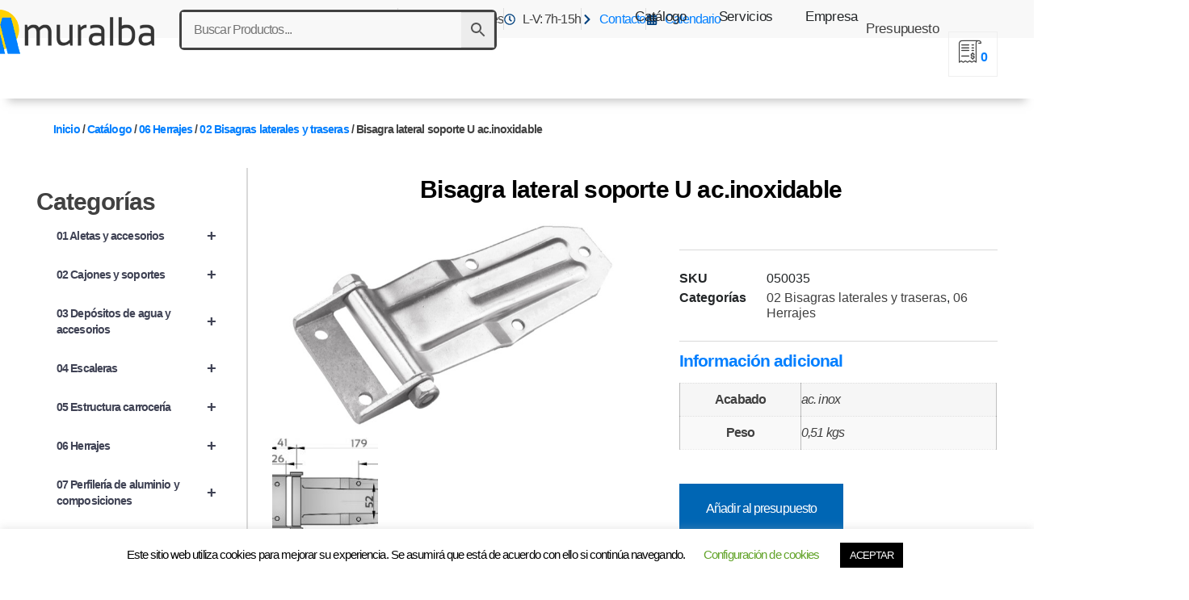

--- FILE ---
content_type: text/css
request_url: https://muralba.es/wp-content/uploads/elementor/css/post-20358.css?ver=1768926845
body_size: 2100
content:
.elementor-20358 .elementor-element.elementor-element-615f087{--display:flex;--min-height:0px;--flex-direction:column;--container-widget-width:100%;--container-widget-height:initial;--container-widget-flex-grow:0;--container-widget-align-self:initial;--flex-wrap-mobile:wrap;--justify-content:center;box-shadow:0px 14px 10px -10px rgba(149.6, 149.6, 149.6, 0.5);--margin-top:0px;--margin-bottom:0px;--margin-left:0px;--margin-right:0px;--padding-top:0px;--padding-bottom:0px;--padding-left:0px;--padding-right:0px;}.elementor-20358 .elementor-element.elementor-element-615f087.e-con{--flex-grow:0;--flex-shrink:0;}.elementor-20358 .elementor-element.elementor-element-274ec8f{--display:flex;--margin-top:0px;--margin-bottom:0px;--margin-left:0px;--margin-right:0px;}.elementor-20358 .elementor-element.elementor-element-274ec8f:not(.elementor-motion-effects-element-type-background), .elementor-20358 .elementor-element.elementor-element-274ec8f > .elementor-motion-effects-container > .elementor-motion-effects-layer{background-color:var( --e-global-color-ad41708 );}.elementor-20358 .elementor-element.elementor-element-274ec8f.e-con{--align-self:center;}.elementor-20358 .elementor-element.elementor-element-6b7dd29 .elementor-icon-list-items:not(.elementor-inline-items) .elementor-icon-list-item:not(:last-child){padding-block-end:calc(46px/2);}.elementor-20358 .elementor-element.elementor-element-6b7dd29 .elementor-icon-list-items:not(.elementor-inline-items) .elementor-icon-list-item:not(:first-child){margin-block-start:calc(46px/2);}.elementor-20358 .elementor-element.elementor-element-6b7dd29 .elementor-icon-list-items.elementor-inline-items .elementor-icon-list-item{margin-inline:calc(46px/2);}.elementor-20358 .elementor-element.elementor-element-6b7dd29 .elementor-icon-list-items.elementor-inline-items{margin-inline:calc(-46px/2);}.elementor-20358 .elementor-element.elementor-element-6b7dd29 .elementor-icon-list-items.elementor-inline-items .elementor-icon-list-item:after{inset-inline-end:calc(-46px/2);}.elementor-20358 .elementor-element.elementor-element-6b7dd29 .elementor-icon-list-item:not(:last-child):after{content:"";border-color:#ddd;}.elementor-20358 .elementor-element.elementor-element-6b7dd29 .elementor-icon-list-items:not(.elementor-inline-items) .elementor-icon-list-item:not(:last-child):after{border-block-start-style:solid;border-block-start-width:1px;}.elementor-20358 .elementor-element.elementor-element-6b7dd29 .elementor-icon-list-items.elementor-inline-items .elementor-icon-list-item:not(:last-child):after{border-inline-start-style:solid;}.elementor-20358 .elementor-element.elementor-element-6b7dd29 .elementor-inline-items .elementor-icon-list-item:not(:last-child):after{border-inline-start-width:1px;}.elementor-20358 .elementor-element.elementor-element-6b7dd29 .elementor-icon-list-icon i{color:var( --e-global-color-accent );transition:color 0.3s;}.elementor-20358 .elementor-element.elementor-element-6b7dd29 .elementor-icon-list-icon svg{fill:var( --e-global-color-accent );transition:fill 0.3s;}.elementor-20358 .elementor-element.elementor-element-6b7dd29{--e-icon-list-icon-size:14px;--icon-vertical-offset:0px;}.elementor-20358 .elementor-element.elementor-element-6b7dd29 .elementor-icon-list-item > .elementor-icon-list-text, .elementor-20358 .elementor-element.elementor-element-6b7dd29 .elementor-icon-list-item > a{font-family:"Montserrat", Sans-serif;font-weight:400;text-transform:none;text-decoration:none;}.elementor-20358 .elementor-element.elementor-element-6b7dd29 .elementor-icon-list-text{transition:color 0.3s;}.elementor-20358 .elementor-element.elementor-element-4ac04fd{--display:flex;--flex-direction:row;--container-widget-width:calc( ( 1 - var( --container-widget-flex-grow ) ) * 100% );--container-widget-height:100%;--container-widget-flex-grow:1;--container-widget-align-self:stretch;--flex-wrap-mobile:wrap;--justify-content:center;--align-items:center;--margin-top:-35px;--margin-bottom:0px;--margin-left:0px;--margin-right:0px;--padding-top:0px;--padding-bottom:0px;--padding-left:0px;--padding-right:0px;}.elementor-20358 .elementor-element.elementor-element-4ac04fd.e-con{--align-self:center;--flex-grow:0;--flex-shrink:0;}.elementor-20358 .elementor-element.elementor-element-c4561cb{--display:flex;--justify-content:center;--margin-top:0px;--margin-bottom:0px;--margin-left:0px;--margin-right:0px;--padding-top:0px;--padding-bottom:0px;--padding-left:0px;--padding-right:0px;}.elementor-20358 .elementor-element.elementor-element-c4561cb.e-con{--flex-grow:0;--flex-shrink:0;}.elementor-20358 .elementor-element.elementor-element-4ced768 img{opacity:1;}.elementor-20358 .elementor-element.elementor-element-712f07a{--display:flex;--justify-content:center;--align-items:center;--container-widget-width:calc( ( 1 - var( --container-widget-flex-grow ) ) * 100% );--gap:0px 0px;--row-gap:0px;--column-gap:0px;--border-radius:10px 10px 10px 10px;--margin-top:0px;--margin-bottom:0px;--margin-left:0px;--margin-right:0px;--padding-top:0px;--padding-bottom:0px;--padding-left:0px;--padding-right:0px;}.elementor-20358 .elementor-element.elementor-element-712f07a.e-con{--flex-grow:0;--flex-shrink:0;}.elementor-20358 .elementor-element.elementor-element-69a56b3{width:var( --container-widget-width, 93.686% );max-width:93.686%;--container-widget-width:93.686%;--container-widget-flex-grow:0;}.elementor-20358 .elementor-element.elementor-element-69a56b3.elementor-element{--flex-grow:0;--flex-shrink:0;}.elementor-20358 .elementor-element.elementor-element-69a56b3 > .elementor-widget-container{border-style:solid;border-width:3px 3px 3px 3px;border-radius:6px 6px 6px 6px;}.elementor-20358 .elementor-element.elementor-element-3af49d1{--display:flex;--justify-content:center;--align-items:flex-end;--container-widget-width:calc( ( 1 - var( --container-widget-flex-grow ) ) * 100% );--margin-top:0px;--margin-bottom:0px;--margin-left:0px;--margin-right:0px;--padding-top:0px;--padding-bottom:0px;--padding-left:0px;--padding-right:0px;}.elementor-20358 .elementor-element.elementor-element-3af49d1.e-con{--flex-grow:0;--flex-shrink:0;}.elementor-20358 .elementor-element.elementor-element-cfe7419 .elementor-menu-toggle{margin-right:auto;background-color:var( --e-global-color-primary );}.elementor-20358 .elementor-element.elementor-element-cfe7419 .elementor-nav-menu .elementor-item{font-family:var( --e-global-typography-92b0a2d-font-family ), Sans-serif;font-size:var( --e-global-typography-92b0a2d-font-size );font-weight:var( --e-global-typography-92b0a2d-font-weight );line-height:var( --e-global-typography-92b0a2d-line-height );letter-spacing:var( --e-global-typography-92b0a2d-letter-spacing );}.elementor-20358 .elementor-element.elementor-element-cfe7419 .elementor-nav-menu--main .elementor-item{color:var( --e-global-color-e5e9561 );fill:var( --e-global-color-e5e9561 );padding-left:0px;padding-right:0px;padding-top:0px;padding-bottom:0px;}.elementor-20358 .elementor-element.elementor-element-cfe7419 .elementor-nav-menu--main .elementor-item:hover,
					.elementor-20358 .elementor-element.elementor-element-cfe7419 .elementor-nav-menu--main .elementor-item.elementor-item-active,
					.elementor-20358 .elementor-element.elementor-element-cfe7419 .elementor-nav-menu--main .elementor-item.highlighted,
					.elementor-20358 .elementor-element.elementor-element-cfe7419 .elementor-nav-menu--main .elementor-item:focus{color:var( --e-global-color-primary );fill:var( --e-global-color-primary );}.elementor-20358 .elementor-element.elementor-element-cfe7419 .elementor-nav-menu--main:not(.e--pointer-framed) .elementor-item:before,
					.elementor-20358 .elementor-element.elementor-element-cfe7419 .elementor-nav-menu--main:not(.e--pointer-framed) .elementor-item:after{background-color:#FFFFFF;}.elementor-20358 .elementor-element.elementor-element-cfe7419 .e--pointer-framed .elementor-item:before,
					.elementor-20358 .elementor-element.elementor-element-cfe7419 .e--pointer-framed .elementor-item:after{border-color:#FFFFFF;}.elementor-20358 .elementor-element.elementor-element-cfe7419 .elementor-nav-menu--main .elementor-item.elementor-item-active{color:var( --e-global-color-primary );}.elementor-20358 .elementor-element.elementor-element-cfe7419 .elementor-nav-menu--main:not(.e--pointer-framed) .elementor-item.elementor-item-active:before,
					.elementor-20358 .elementor-element.elementor-element-cfe7419 .elementor-nav-menu--main:not(.e--pointer-framed) .elementor-item.elementor-item-active:after{background-color:#FFFFFF;}.elementor-20358 .elementor-element.elementor-element-cfe7419 .e--pointer-framed .elementor-item.elementor-item-active:before,
					.elementor-20358 .elementor-element.elementor-element-cfe7419 .e--pointer-framed .elementor-item.elementor-item-active:after{border-color:#FFFFFF;}.elementor-20358 .elementor-element.elementor-element-cfe7419 .e--pointer-framed .elementor-item:before{border-width:0px;}.elementor-20358 .elementor-element.elementor-element-cfe7419 .e--pointer-framed.e--animation-draw .elementor-item:before{border-width:0 0 0px 0px;}.elementor-20358 .elementor-element.elementor-element-cfe7419 .e--pointer-framed.e--animation-draw .elementor-item:after{border-width:0px 0px 0 0;}.elementor-20358 .elementor-element.elementor-element-cfe7419 .e--pointer-framed.e--animation-corners .elementor-item:before{border-width:0px 0 0 0px;}.elementor-20358 .elementor-element.elementor-element-cfe7419 .e--pointer-framed.e--animation-corners .elementor-item:after{border-width:0 0px 0px 0;}.elementor-20358 .elementor-element.elementor-element-cfe7419 .e--pointer-underline .elementor-item:after,
					 .elementor-20358 .elementor-element.elementor-element-cfe7419 .e--pointer-overline .elementor-item:before,
					 .elementor-20358 .elementor-element.elementor-element-cfe7419 .e--pointer-double-line .elementor-item:before,
					 .elementor-20358 .elementor-element.elementor-element-cfe7419 .e--pointer-double-line .elementor-item:after{height:0px;}.elementor-20358 .elementor-element.elementor-element-cfe7419{--e-nav-menu-horizontal-menu-item-margin:calc( 40px / 2 );}.elementor-20358 .elementor-element.elementor-element-cfe7419 .elementor-nav-menu--main:not(.elementor-nav-menu--layout-horizontal) .elementor-nav-menu > li:not(:last-child){margin-bottom:40px;}.elementor-20358 .elementor-element.elementor-element-cfe7419 .elementor-nav-menu--dropdown a, .elementor-20358 .elementor-element.elementor-element-cfe7419 .elementor-menu-toggle{color:var( --e-global-color-text );fill:var( --e-global-color-text );}.elementor-20358 .elementor-element.elementor-element-cfe7419 .elementor-nav-menu--dropdown a:hover,
					.elementor-20358 .elementor-element.elementor-element-cfe7419 .elementor-nav-menu--dropdown a:focus,
					.elementor-20358 .elementor-element.elementor-element-cfe7419 .elementor-nav-menu--dropdown a.elementor-item-active,
					.elementor-20358 .elementor-element.elementor-element-cfe7419 .elementor-nav-menu--dropdown a.highlighted,
					.elementor-20358 .elementor-element.elementor-element-cfe7419 .elementor-menu-toggle:hover,
					.elementor-20358 .elementor-element.elementor-element-cfe7419 .elementor-menu-toggle:focus{color:var( --e-global-color-21bfb04 );}.elementor-20358 .elementor-element.elementor-element-cfe7419 .elementor-nav-menu--dropdown a:hover,
					.elementor-20358 .elementor-element.elementor-element-cfe7419 .elementor-nav-menu--dropdown a:focus,
					.elementor-20358 .elementor-element.elementor-element-cfe7419 .elementor-nav-menu--dropdown a.elementor-item-active,
					.elementor-20358 .elementor-element.elementor-element-cfe7419 .elementor-nav-menu--dropdown a.highlighted{background-color:var( --e-global-color-fc28385 );}.elementor-20358 .elementor-element.elementor-element-cfe7419 .elementor-nav-menu--dropdown a.elementor-item-active{color:var( --e-global-color-21bfb04 );background-color:var( --e-global-color-fc28385 );}.elementor-20358 .elementor-element.elementor-element-cfe7419 .elementor-nav-menu--dropdown .elementor-item, .elementor-20358 .elementor-element.elementor-element-cfe7419 .elementor-nav-menu--dropdown  .elementor-sub-item{font-family:var( --e-global-typography-7bcf38c-font-family ), Sans-serif;font-size:var( --e-global-typography-7bcf38c-font-size );font-weight:var( --e-global-typography-7bcf38c-font-weight );}.elementor-20358 .elementor-element.elementor-element-cfe7419 .elementor-nav-menu--dropdown a{padding-left:16px;padding-right:16px;padding-top:12px;padding-bottom:12px;}.elementor-20358 .elementor-element.elementor-element-cfe7419 .elementor-nav-menu--dropdown li:not(:last-child){border-style:solid;border-color:#87878726;border-bottom-width:1px;}.elementor-20358 .elementor-element.elementor-element-cfe7419 .elementor-nav-menu--main > .elementor-nav-menu > li > .elementor-nav-menu--dropdown, .elementor-20358 .elementor-element.elementor-element-cfe7419 .elementor-nav-menu__container.elementor-nav-menu--dropdown{margin-top:24px !important;}.elementor-20358 .elementor-element.elementor-element-cfe7419 div.elementor-menu-toggle{color:var( --e-global-color-21bfb04 );}.elementor-20358 .elementor-element.elementor-element-cfe7419 div.elementor-menu-toggle svg{fill:var( --e-global-color-21bfb04 );}.elementor-20358 .elementor-element.elementor-element-cfe7419 div.elementor-menu-toggle:hover, .elementor-20358 .elementor-element.elementor-element-cfe7419 div.elementor-menu-toggle:focus{color:var( --e-global-color-21bfb04 );}.elementor-20358 .elementor-element.elementor-element-cfe7419 div.elementor-menu-toggle:hover svg, .elementor-20358 .elementor-element.elementor-element-cfe7419 div.elementor-menu-toggle:focus svg{fill:var( --e-global-color-21bfb04 );}.elementor-20358 .elementor-element.elementor-element-cfe7419 .elementor-menu-toggle:hover, .elementor-20358 .elementor-element.elementor-element-cfe7419 .elementor-menu-toggle:focus{background-color:var( --e-global-color-fc28385 );}.elementor-20358 .elementor-element.elementor-element-9120bf0{--display:flex;--flex-direction:row;--container-widget-width:calc( ( 1 - var( --container-widget-flex-grow ) ) * 100% );--container-widget-height:100%;--container-widget-flex-grow:1;--container-widget-align-self:stretch;--flex-wrap-mobile:wrap;--justify-content:flex-start;--align-items:center;}.elementor-20358 .elementor-element.elementor-element-9120bf0.e-con{--flex-grow:0;--flex-shrink:0;}.elementor-20358 .elementor-element.elementor-element-974ce9d{width:auto;max-width:auto;}.elementor-20358 .elementor-element.elementor-element-974ce9d .elementor-heading-title{font-family:var( --e-global-typography-92b0a2d-font-family ), Sans-serif;font-size:var( --e-global-typography-92b0a2d-font-size );font-weight:var( --e-global-typography-92b0a2d-font-weight );line-height:var( --e-global-typography-92b0a2d-line-height );letter-spacing:var( --e-global-typography-92b0a2d-letter-spacing );}.elementor-20358 .elementor-element.elementor-element-fd5a849{width:auto;max-width:auto;}.elementor-20358 .elementor-element.elementor-element-fd5a849.elementor-element{--flex-grow:0;--flex-shrink:0;}.elementor-20358 .elementor-element.elementor-element-a2717d9{--display:flex;--min-height:0px;--flex-direction:column;--container-widget-width:100%;--container-widget-height:initial;--container-widget-flex-grow:0;--container-widget-align-self:initial;--flex-wrap-mobile:wrap;--justify-content:center;box-shadow:0px 3px 10px 0px rgba(0,0,0,0.5);--margin-top:0px;--margin-bottom:0px;--margin-left:0px;--margin-right:0px;--padding-top:0px;--padding-bottom:0px;--padding-left:0px;--padding-right:0px;}.elementor-20358 .elementor-element.elementor-element-a2717d9.e-con{--flex-grow:0;--flex-shrink:0;}.elementor-20358 .elementor-element.elementor-element-f97e691{--display:flex;--justify-content:center;--align-items:center;--container-widget-width:calc( ( 1 - var( --container-widget-flex-grow ) ) * 100% );--margin-top:0px;--margin-bottom:0px;--margin-left:0px;--margin-right:0px;--padding-top:0px;--padding-bottom:0px;--padding-left:0px;--padding-right:0px;}.elementor-20358 .elementor-element.elementor-element-f97e691.e-con{--flex-grow:0;--flex-shrink:0;}.elementor-20358 .elementor-element.elementor-element-21c8f14.elementor-element{--flex-grow:0;--flex-shrink:0;}.elementor-20358 .elementor-element.elementor-element-21c8f14 img{opacity:1;}.elementor-20358 .elementor-element.elementor-element-58eb543{--display:flex;}.elementor-20358 .elementor-element.elementor-element-58eb543.e-con{--flex-grow:0;--flex-shrink:0;}.elementor-20358 .elementor-element.elementor-element-81c191f .elementor-icon-wrapper{text-align:center;}.elementor-20358 .elementor-element.elementor-element-81c191f.elementor-view-stacked .elementor-icon{background-color:var( --e-global-color-primary );}.elementor-20358 .elementor-element.elementor-element-81c191f.elementor-view-framed .elementor-icon, .elementor-20358 .elementor-element.elementor-element-81c191f.elementor-view-default .elementor-icon{color:var( --e-global-color-primary );border-color:var( --e-global-color-primary );}.elementor-20358 .elementor-element.elementor-element-81c191f.elementor-view-framed .elementor-icon, .elementor-20358 .elementor-element.elementor-element-81c191f.elementor-view-default .elementor-icon svg{fill:var( --e-global-color-primary );}.elementor-20358 .elementor-element.elementor-element-da162e6{--display:flex;}.elementor-20358 .elementor-element.elementor-element-da162e6.e-con{--flex-grow:0;--flex-shrink:0;}.elementor-20358 .elementor-element.elementor-element-abc049f{width:var( --container-widget-width, 97.635% );max-width:97.635%;--container-widget-width:97.635%;--container-widget-flex-grow:0;}.elementor-20358 .elementor-element.elementor-element-abc049f.elementor-element{--flex-grow:0;--flex-shrink:0;}.elementor-20358 .elementor-element.elementor-element-9d5eacf{--display:flex;--justify-content:center;--align-items:center;--container-widget-width:calc( ( 1 - var( --container-widget-flex-grow ) ) * 100% );--margin-top:0px;--margin-bottom:0px;--margin-left:0px;--margin-right:0px;--padding-top:0px;--padding-bottom:0px;--padding-left:0px;--padding-right:0px;}.elementor-20358 .elementor-element.elementor-element-9d5eacf.e-con{--flex-grow:0;--flex-shrink:0;}.elementor-20358 .elementor-element.elementor-element-294d32b .elementor-menu-toggle{margin-right:auto;background-color:var( --e-global-color-primary );}.elementor-20358 .elementor-element.elementor-element-294d32b .elementor-nav-menu .elementor-item{font-family:var( --e-global-typography-7bcf38c-font-family ), Sans-serif;font-size:var( --e-global-typography-7bcf38c-font-size );font-weight:var( --e-global-typography-7bcf38c-font-weight );}.elementor-20358 .elementor-element.elementor-element-294d32b .elementor-nav-menu--main .elementor-item{color:var( --e-global-color-e5e9561 );fill:var( --e-global-color-e5e9561 );padding-left:0px;padding-right:0px;padding-top:0px;padding-bottom:0px;}.elementor-20358 .elementor-element.elementor-element-294d32b .elementor-nav-menu--main .elementor-item:hover,
					.elementor-20358 .elementor-element.elementor-element-294d32b .elementor-nav-menu--main .elementor-item.elementor-item-active,
					.elementor-20358 .elementor-element.elementor-element-294d32b .elementor-nav-menu--main .elementor-item.highlighted,
					.elementor-20358 .elementor-element.elementor-element-294d32b .elementor-nav-menu--main .elementor-item:focus{color:var( --e-global-color-primary );fill:var( --e-global-color-primary );}.elementor-20358 .elementor-element.elementor-element-294d32b .elementor-nav-menu--main .elementor-item.elementor-item-active{color:var( --e-global-color-primary );}.elementor-20358 .elementor-element.elementor-element-294d32b{--e-nav-menu-horizontal-menu-item-margin:calc( 40px / 2 );}.elementor-20358 .elementor-element.elementor-element-294d32b .elementor-nav-menu--main:not(.elementor-nav-menu--layout-horizontal) .elementor-nav-menu > li:not(:last-child){margin-bottom:40px;}.elementor-20358 .elementor-element.elementor-element-294d32b .elementor-nav-menu--dropdown a, .elementor-20358 .elementor-element.elementor-element-294d32b .elementor-menu-toggle{color:var( --e-global-color-text );fill:var( --e-global-color-text );}.elementor-20358 .elementor-element.elementor-element-294d32b .elementor-nav-menu--dropdown a:hover,
					.elementor-20358 .elementor-element.elementor-element-294d32b .elementor-nav-menu--dropdown a:focus,
					.elementor-20358 .elementor-element.elementor-element-294d32b .elementor-nav-menu--dropdown a.elementor-item-active,
					.elementor-20358 .elementor-element.elementor-element-294d32b .elementor-nav-menu--dropdown a.highlighted,
					.elementor-20358 .elementor-element.elementor-element-294d32b .elementor-menu-toggle:hover,
					.elementor-20358 .elementor-element.elementor-element-294d32b .elementor-menu-toggle:focus{color:var( --e-global-color-21bfb04 );}.elementor-20358 .elementor-element.elementor-element-294d32b .elementor-nav-menu--dropdown a:hover,
					.elementor-20358 .elementor-element.elementor-element-294d32b .elementor-nav-menu--dropdown a:focus,
					.elementor-20358 .elementor-element.elementor-element-294d32b .elementor-nav-menu--dropdown a.elementor-item-active,
					.elementor-20358 .elementor-element.elementor-element-294d32b .elementor-nav-menu--dropdown a.highlighted{background-color:var( --e-global-color-fc28385 );}.elementor-20358 .elementor-element.elementor-element-294d32b .elementor-nav-menu--dropdown a.elementor-item-active{color:var( --e-global-color-21bfb04 );background-color:var( --e-global-color-fc28385 );}.elementor-20358 .elementor-element.elementor-element-294d32b .elementor-nav-menu--dropdown .elementor-item, .elementor-20358 .elementor-element.elementor-element-294d32b .elementor-nav-menu--dropdown  .elementor-sub-item{font-family:var( --e-global-typography-7bcf38c-font-family ), Sans-serif;font-size:var( --e-global-typography-7bcf38c-font-size );font-weight:var( --e-global-typography-7bcf38c-font-weight );}.elementor-20358 .elementor-element.elementor-element-294d32b .elementor-nav-menu--dropdown a{padding-left:16px;padding-right:16px;padding-top:12px;padding-bottom:12px;}.elementor-20358 .elementor-element.elementor-element-294d32b .elementor-nav-menu--dropdown li:not(:last-child){border-style:solid;border-color:#87878726;border-bottom-width:1px;}.elementor-20358 .elementor-element.elementor-element-294d32b .elementor-nav-menu--main > .elementor-nav-menu > li > .elementor-nav-menu--dropdown, .elementor-20358 .elementor-element.elementor-element-294d32b .elementor-nav-menu__container.elementor-nav-menu--dropdown{margin-top:24px !important;}.elementor-20358 .elementor-element.elementor-element-294d32b div.elementor-menu-toggle{color:var( --e-global-color-21bfb04 );}.elementor-20358 .elementor-element.elementor-element-294d32b div.elementor-menu-toggle svg{fill:var( --e-global-color-21bfb04 );}.elementor-20358 .elementor-element.elementor-element-294d32b div.elementor-menu-toggle:hover, .elementor-20358 .elementor-element.elementor-element-294d32b div.elementor-menu-toggle:focus{color:var( --e-global-color-21bfb04 );}.elementor-20358 .elementor-element.elementor-element-294d32b div.elementor-menu-toggle:hover svg, .elementor-20358 .elementor-element.elementor-element-294d32b div.elementor-menu-toggle:focus svg{fill:var( --e-global-color-21bfb04 );}.elementor-20358 .elementor-element.elementor-element-294d32b .elementor-menu-toggle:hover, .elementor-20358 .elementor-element.elementor-element-294d32b .elementor-menu-toggle:focus{background-color:var( --e-global-color-fc28385 );}.elementor-theme-builder-content-area{height:400px;}.elementor-location-header:before, .elementor-location-footer:before{content:"";display:table;clear:both;}@media(max-width:1024px){.elementor-20358 .elementor-element.elementor-element-cfe7419 .elementor-nav-menu .elementor-item{font-size:var( --e-global-typography-92b0a2d-font-size );line-height:var( --e-global-typography-92b0a2d-line-height );letter-spacing:var( --e-global-typography-92b0a2d-letter-spacing );}.elementor-20358 .elementor-element.elementor-element-cfe7419 .elementor-nav-menu--dropdown .elementor-item, .elementor-20358 .elementor-element.elementor-element-cfe7419 .elementor-nav-menu--dropdown  .elementor-sub-item{font-size:var( --e-global-typography-7bcf38c-font-size );}.elementor-20358 .elementor-element.elementor-element-cfe7419 .elementor-nav-menu--main > .elementor-nav-menu > li > .elementor-nav-menu--dropdown, .elementor-20358 .elementor-element.elementor-element-cfe7419 .elementor-nav-menu__container.elementor-nav-menu--dropdown{margin-top:20px !important;}.elementor-20358 .elementor-element.elementor-element-cfe7419 .elementor-menu-toggle{border-radius:5px;}.elementor-20358 .elementor-element.elementor-element-974ce9d .elementor-heading-title{font-size:var( --e-global-typography-92b0a2d-font-size );line-height:var( --e-global-typography-92b0a2d-line-height );letter-spacing:var( --e-global-typography-92b0a2d-letter-spacing );}.elementor-20358 .elementor-element.elementor-element-a2717d9{--flex-direction:row;--container-widget-width:calc( ( 1 - var( --container-widget-flex-grow ) ) * 100% );--container-widget-height:100%;--container-widget-flex-grow:1;--container-widget-align-self:stretch;--flex-wrap-mobile:wrap;--align-items:center;}.elementor-20358 .elementor-element.elementor-element-81c191f .elementor-icon{font-size:35px;}.elementor-20358 .elementor-element.elementor-element-81c191f .elementor-icon svg{height:35px;}.elementor-20358 .elementor-element.elementor-element-da162e6.e-con{--order:99999 /* order end hack */;}.elementor-20358 .elementor-element.elementor-element-abc049f{width:var( --container-widget-width, 78.969px );max-width:78.969px;--container-widget-width:78.969px;--container-widget-flex-grow:0;}.elementor-20358 .elementor-element.elementor-element-294d32b .elementor-nav-menu .elementor-item{font-size:var( --e-global-typography-7bcf38c-font-size );}.elementor-20358 .elementor-element.elementor-element-294d32b .elementor-nav-menu--dropdown .elementor-item, .elementor-20358 .elementor-element.elementor-element-294d32b .elementor-nav-menu--dropdown  .elementor-sub-item{font-size:var( --e-global-typography-7bcf38c-font-size );}.elementor-20358 .elementor-element.elementor-element-294d32b .elementor-nav-menu--main > .elementor-nav-menu > li > .elementor-nav-menu--dropdown, .elementor-20358 .elementor-element.elementor-element-294d32b .elementor-nav-menu__container.elementor-nav-menu--dropdown{margin-top:20px !important;}.elementor-20358 .elementor-element.elementor-element-294d32b .elementor-menu-toggle{border-radius:5px;}}@media(min-width:768px){.elementor-20358 .elementor-element.elementor-element-615f087{--width:100%;}.elementor-20358 .elementor-element.elementor-element-4ac04fd{--width:1400px;}.elementor-20358 .elementor-element.elementor-element-c4561cb{--width:282px;}.elementor-20358 .elementor-element.elementor-element-712f07a{--width:30%;}.elementor-20358 .elementor-element.elementor-element-3af49d1{--width:30%;}.elementor-20358 .elementor-element.elementor-element-9120bf0{--width:7.828%;}.elementor-20358 .elementor-element.elementor-element-a2717d9{--width:101.059%;}.elementor-20358 .elementor-element.elementor-element-f97e691{--width:33.513%;}.elementor-20358 .elementor-element.elementor-element-9d5eacf{--width:33.513%;}}@media(max-width:1024px) and (min-width:768px){.elementor-20358 .elementor-element.elementor-element-3af49d1{--width:83%;}.elementor-20358 .elementor-element.elementor-element-a2717d9{--width:100%;}.elementor-20358 .elementor-element.elementor-element-f97e691{--width:23.363%;}.elementor-20358 .elementor-element.elementor-element-58eb543{--width:54px;}.elementor-20358 .elementor-element.elementor-element-da162e6{--width:62px;}.elementor-20358 .elementor-element.elementor-element-9d5eacf{--width:5.566%;}}@media(max-width:767px){.elementor-20358 .elementor-element.elementor-element-3af49d1{--width:60%;}.elementor-20358 .elementor-element.elementor-element-cfe7419 .elementor-nav-menu .elementor-item{font-size:var( --e-global-typography-92b0a2d-font-size );line-height:var( --e-global-typography-92b0a2d-line-height );letter-spacing:var( --e-global-typography-92b0a2d-letter-spacing );}.elementor-20358 .elementor-element.elementor-element-cfe7419 .elementor-nav-menu--dropdown .elementor-item, .elementor-20358 .elementor-element.elementor-element-cfe7419 .elementor-nav-menu--dropdown  .elementor-sub-item{font-size:var( --e-global-typography-7bcf38c-font-size );}.elementor-20358 .elementor-element.elementor-element-cfe7419 .elementor-nav-menu--dropdown a{padding-top:15px;padding-bottom:15px;}.elementor-20358 .elementor-element.elementor-element-cfe7419 .elementor-nav-menu--main > .elementor-nav-menu > li > .elementor-nav-menu--dropdown, .elementor-20358 .elementor-element.elementor-element-cfe7419 .elementor-nav-menu__container.elementor-nav-menu--dropdown{margin-top:20px !important;}.elementor-20358 .elementor-element.elementor-element-974ce9d .elementor-heading-title{font-size:var( --e-global-typography-92b0a2d-font-size );line-height:var( --e-global-typography-92b0a2d-line-height );letter-spacing:var( --e-global-typography-92b0a2d-letter-spacing );}.elementor-20358 .elementor-element.elementor-element-a2717d9{--min-height:0px;--flex-direction:row;--container-widget-width:calc( ( 1 - var( --container-widget-flex-grow ) ) * 100% );--container-widget-height:100%;--container-widget-flex-grow:1;--container-widget-align-self:stretch;--flex-wrap-mobile:wrap;--justify-content:center;--align-items:center;--padding-top:0px;--padding-bottom:0px;--padding-left:0px;--padding-right:0px;}.elementor-20358 .elementor-element.elementor-element-f97e691{--width:40.779%;}.elementor-20358 .elementor-element.elementor-element-21c8f14{width:var( --container-widget-width, 142px );max-width:142px;--container-widget-width:142px;--container-widget-flex-grow:0;}.elementor-20358 .elementor-element.elementor-element-58eb543{--width:20px;--margin-top:0px;--margin-bottom:0px;--margin-left:0px;--margin-right:0px;--padding-top:0px;--padding-bottom:0px;--padding-left:0px;--padding-right:0px;}.elementor-20358 .elementor-element.elementor-element-81c191f .elementor-icon{font-size:20px;}.elementor-20358 .elementor-element.elementor-element-81c191f .elementor-icon svg{height:20px;}.elementor-20358 .elementor-element.elementor-element-da162e6{--width:50px;--min-height:0px;--flex-direction:row;--container-widget-width:calc( ( 1 - var( --container-widget-flex-grow ) ) * 100% );--container-widget-height:100%;--container-widget-flex-grow:1;--container-widget-align-self:stretch;--flex-wrap-mobile:wrap;--justify-content:center;--align-items:flex-end;--margin-top:0px;--margin-bottom:0px;--margin-left:0px;--margin-right:0px;--padding-top:0px;--padding-bottom:0px;--padding-left:0px;--padding-right:0px;}.elementor-20358 .elementor-element.elementor-element-abc049f{width:auto;max-width:auto;}.elementor-20358 .elementor-element.elementor-element-abc049f.elementor-element{--align-self:center;}.elementor-20358 .elementor-element.elementor-element-9d5eacf{--width:14.861%;}.elementor-20358 .elementor-element.elementor-element-294d32b .elementor-nav-menu .elementor-item{font-size:var( --e-global-typography-7bcf38c-font-size );}.elementor-20358 .elementor-element.elementor-element-294d32b .elementor-nav-menu--dropdown .elementor-item, .elementor-20358 .elementor-element.elementor-element-294d32b .elementor-nav-menu--dropdown  .elementor-sub-item{font-size:var( --e-global-typography-7bcf38c-font-size );}.elementor-20358 .elementor-element.elementor-element-294d32b .elementor-nav-menu--dropdown a{padding-top:15px;padding-bottom:15px;}.elementor-20358 .elementor-element.elementor-element-294d32b .elementor-nav-menu--main > .elementor-nav-menu > li > .elementor-nav-menu--dropdown, .elementor-20358 .elementor-element.elementor-element-294d32b .elementor-nav-menu__container.elementor-nav-menu--dropdown{margin-top:20px !important;}}

--- FILE ---
content_type: text/css
request_url: https://muralba.es/wp-content/uploads/elementor/css/post-20366.css?ver=1768926845
body_size: 1747
content:
.elementor-20366 .elementor-element.elementor-element-fad2208{--display:flex;--flex-direction:row;--container-widget-width:calc( ( 1 - var( --container-widget-flex-grow ) ) * 100% );--container-widget-height:100%;--container-widget-flex-grow:1;--container-widget-align-self:stretch;--flex-wrap-mobile:wrap;--align-items:stretch;--gap:0px 0px;--row-gap:0px;--column-gap:0px;--overlay-opacity:0.95;border-style:solid;--border-style:solid;border-width:3px 0px 0px 0px;--border-top-width:3px;--border-right-width:0px;--border-bottom-width:0px;--border-left-width:0px;border-color:var( --e-global-color-08fcc9d );--border-color:var( --e-global-color-08fcc9d );--padding-top:0px;--padding-bottom:0px;--padding-left:15px;--padding-right:15px;}.elementor-20366 .elementor-element.elementor-element-fad2208:not(.elementor-motion-effects-element-type-background), .elementor-20366 .elementor-element.elementor-element-fad2208 > .elementor-motion-effects-container > .elementor-motion-effects-layer{background-color:transparent;background-image:linear-gradient(180deg, var( --e-global-color-primary ) 0%, var( --e-global-color-accent ) 100%);}.elementor-20366 .elementor-element.elementor-element-fad2208::before, .elementor-20366 .elementor-element.elementor-element-fad2208 > .elementor-background-video-container::before, .elementor-20366 .elementor-element.elementor-element-fad2208 > .e-con-inner > .elementor-background-video-container::before, .elementor-20366 .elementor-element.elementor-element-fad2208 > .elementor-background-slideshow::before, .elementor-20366 .elementor-element.elementor-element-fad2208 > .e-con-inner > .elementor-background-slideshow::before, .elementor-20366 .elementor-element.elementor-element-fad2208 > .elementor-motion-effects-container > .elementor-motion-effects-layer::before{background-color:transparent;--background-overlay:'';background-image:linear-gradient(180deg, var( --e-global-color-21bfb04 ) 0%, var( --e-global-color-ad41708 ) 50%);}.elementor-20366 .elementor-element.elementor-element-de4b367{--display:flex;--justify-content:center;}.elementor-20366 .elementor-element.elementor-element-48b211b{--display:flex;--flex-direction:row;--container-widget-width:calc( ( 1 - var( --container-widget-flex-grow ) ) * 100% );--container-widget-height:100%;--container-widget-flex-grow:1;--container-widget-align-self:stretch;--flex-wrap-mobile:wrap;--align-items:stretch;--gap:0px 0px;--row-gap:0px;--column-gap:0px;border-style:solid;--border-style:solid;border-width:0px 0px 1px 0px;--border-top-width:0px;--border-right-width:0px;--border-bottom-width:1px;--border-left-width:0px;border-color:#D9D9D917;--border-color:#D9D9D917;--padding-top:30px;--padding-bottom:50px;--padding-left:0px;--padding-right:0px;}.elementor-20366 .elementor-element.elementor-element-0d32f26{--display:flex;--gap:0px 0px;--row-gap:0px;--column-gap:0px;--padding-top:15px;--padding-bottom:0px;--padding-left:15px;--padding-right:40px;}.elementor-20366 .elementor-element.elementor-element-fb99903{text-align:start;}.elementor-20366 .elementor-element.elementor-element-fb99903 img{width:48%;}.elementor-20366 .elementor-element.elementor-element-6b03717{font-family:var( --e-global-typography-f500460-font-family ), Sans-serif;font-size:var( --e-global-typography-f500460-font-size );font-weight:var( --e-global-typography-f500460-font-weight );line-height:var( --e-global-typography-f500460-line-height );letter-spacing:var( --e-global-typography-f500460-letter-spacing );word-spacing:var( --e-global-typography-f500460-word-spacing );color:var( --e-global-color-text );}.elementor-20366 .elementor-element.elementor-element-d77e9ac{--display:flex;--gap:0px 0px;--row-gap:0px;--column-gap:0px;--padding-top:15px;--padding-bottom:0px;--padding-left:15px;--padding-right:40px;}.elementor-20366 .elementor-element.elementor-element-743ec9d{margin:0px 0px calc(var(--kit-widget-spacing, 0px) + 10px) 0px;padding:0px 0px 5px 0px;border-style:none;border-radius:0px 0px 0px 0px;}.elementor-20366 .elementor-element.elementor-element-743ec9d.elementor-element{--align-self:flex-start;--flex-grow:0;--flex-shrink:1;}.elementor-20366 .elementor-element.elementor-element-743ec9d .elementor-heading-title{font-family:var( --e-global-typography-61eed76-font-family ), Sans-serif;font-size:var( --e-global-typography-61eed76-font-size );font-weight:var( --e-global-typography-61eed76-font-weight );line-height:var( --e-global-typography-61eed76-line-height );color:var( --e-global-color-text );}.elementor-20366 .elementor-element.elementor-element-67025e3 .elementor-menu-toggle{margin:0 auto;}.elementor-20366 .elementor-element.elementor-element-67025e3 .elementor-nav-menu .elementor-item{font-family:var( --e-global-typography-f500460-font-family ), Sans-serif;font-size:var( --e-global-typography-f500460-font-size );font-weight:var( --e-global-typography-f500460-font-weight );line-height:var( --e-global-typography-f500460-line-height );letter-spacing:var( --e-global-typography-f500460-letter-spacing );word-spacing:var( --e-global-typography-f500460-word-spacing );}.elementor-20366 .elementor-element.elementor-element-67025e3 .elementor-nav-menu--main .elementor-item{color:var( --e-global-color-text );fill:var( --e-global-color-text );padding-top:0.4em;padding-bottom:0.4em;}.elementor-20366 .elementor-element.elementor-element-67025e3 .elementor-nav-menu--main .elementor-item:hover,
					.elementor-20366 .elementor-element.elementor-element-67025e3 .elementor-nav-menu--main .elementor-item.elementor-item-active,
					.elementor-20366 .elementor-element.elementor-element-67025e3 .elementor-nav-menu--main .elementor-item.highlighted,
					.elementor-20366 .elementor-element.elementor-element-67025e3 .elementor-nav-menu--main .elementor-item:focus{color:var( --e-global-color-primary );fill:var( --e-global-color-primary );}.elementor-20366 .elementor-element.elementor-element-67025e3 .elementor-nav-menu--main:not(.e--pointer-framed) .elementor-item:before,
					.elementor-20366 .elementor-element.elementor-element-67025e3 .elementor-nav-menu--main:not(.e--pointer-framed) .elementor-item:after{background-color:var( --e-global-color-primary );}.elementor-20366 .elementor-element.elementor-element-67025e3 .e--pointer-framed .elementor-item:before,
					.elementor-20366 .elementor-element.elementor-element-67025e3 .e--pointer-framed .elementor-item:after{border-color:var( --e-global-color-primary );}.elementor-20366 .elementor-element.elementor-element-67025e3 .e--pointer-framed .elementor-item:before{border-width:1px;}.elementor-20366 .elementor-element.elementor-element-67025e3 .e--pointer-framed.e--animation-draw .elementor-item:before{border-width:0 0 1px 1px;}.elementor-20366 .elementor-element.elementor-element-67025e3 .e--pointer-framed.e--animation-draw .elementor-item:after{border-width:1px 1px 0 0;}.elementor-20366 .elementor-element.elementor-element-67025e3 .e--pointer-framed.e--animation-corners .elementor-item:before{border-width:1px 0 0 1px;}.elementor-20366 .elementor-element.elementor-element-67025e3 .e--pointer-framed.e--animation-corners .elementor-item:after{border-width:0 1px 1px 0;}.elementor-20366 .elementor-element.elementor-element-67025e3 .e--pointer-underline .elementor-item:after,
					 .elementor-20366 .elementor-element.elementor-element-67025e3 .e--pointer-overline .elementor-item:before,
					 .elementor-20366 .elementor-element.elementor-element-67025e3 .e--pointer-double-line .elementor-item:before,
					 .elementor-20366 .elementor-element.elementor-element-67025e3 .e--pointer-double-line .elementor-item:after{height:1px;}.elementor-20366 .elementor-element.elementor-element-ca95f55{--display:flex;--gap:0px 0px;--row-gap:0px;--column-gap:0px;--padding-top:15px;--padding-bottom:0px;--padding-left:15px;--padding-right:40px;}.elementor-20366 .elementor-element.elementor-element-0078130{margin:0px 0px calc(var(--kit-widget-spacing, 0px) + 10px) 0px;}.elementor-20366 .elementor-element.elementor-element-0078130 .elementor-heading-title{font-family:var( --e-global-typography-61eed76-font-family ), Sans-serif;font-size:var( --e-global-typography-61eed76-font-size );font-weight:var( --e-global-typography-61eed76-font-weight );line-height:var( --e-global-typography-61eed76-line-height );color:var( --e-global-color-text );}.elementor-20366 .elementor-element.elementor-element-a40be72{padding:5px 0px 0px 0px;--e-icon-list-icon-size:19px;--icon-vertical-align:flex-start;--icon-vertical-offset:0px;}.elementor-20366 .elementor-element.elementor-element-a40be72 .elementor-icon-list-items:not(.elementor-inline-items) .elementor-icon-list-item:not(:last-child){padding-block-end:calc(15px/2);}.elementor-20366 .elementor-element.elementor-element-a40be72 .elementor-icon-list-items:not(.elementor-inline-items) .elementor-icon-list-item:not(:first-child){margin-block-start:calc(15px/2);}.elementor-20366 .elementor-element.elementor-element-a40be72 .elementor-icon-list-items.elementor-inline-items .elementor-icon-list-item{margin-inline:calc(15px/2);}.elementor-20366 .elementor-element.elementor-element-a40be72 .elementor-icon-list-items.elementor-inline-items{margin-inline:calc(-15px/2);}.elementor-20366 .elementor-element.elementor-element-a40be72 .elementor-icon-list-items.elementor-inline-items .elementor-icon-list-item:after{inset-inline-end:calc(-15px/2);}.elementor-20366 .elementor-element.elementor-element-a40be72 .elementor-icon-list-icon i{color:var( --e-global-color-primary );transition:color 0.3s;}.elementor-20366 .elementor-element.elementor-element-a40be72 .elementor-icon-list-icon svg{fill:var( --e-global-color-primary );transition:fill 0.3s;}.elementor-20366 .elementor-element.elementor-element-a40be72 .elementor-icon-list-icon{padding-inline-end:10px;}.elementor-20366 .elementor-element.elementor-element-a40be72 .elementor-icon-list-item > .elementor-icon-list-text, .elementor-20366 .elementor-element.elementor-element-a40be72 .elementor-icon-list-item > a{font-family:var( --e-global-typography-f500460-font-family ), Sans-serif;font-size:var( --e-global-typography-f500460-font-size );font-weight:var( --e-global-typography-f500460-font-weight );line-height:var( --e-global-typography-f500460-line-height );letter-spacing:var( --e-global-typography-f500460-letter-spacing );word-spacing:var( --e-global-typography-f500460-word-spacing );}.elementor-20366 .elementor-element.elementor-element-a40be72 .elementor-icon-list-text{color:var( --e-global-color-text );transition:color 0.3s;}.elementor-20366 .elementor-element.elementor-element-a07ea99{--display:flex;--gap:0px 0px;--row-gap:0px;--column-gap:0px;--padding-top:15px;--padding-bottom:0px;--padding-left:15px;--padding-right:0px;}.elementor-20366 .elementor-element.elementor-element-cd37c3f .elementor-heading-title{font-family:var( --e-global-typography-61eed76-font-family ), Sans-serif;font-size:var( --e-global-typography-61eed76-font-size );font-weight:var( --e-global-typography-61eed76-font-weight );line-height:var( --e-global-typography-61eed76-line-height );color:var( --e-global-color-text );}.elementor-20366 .elementor-element.elementor-element-227dc89{text-align:start;}.elementor-20366 .elementor-element.elementor-element-227dc89 img{width:25%;}.elementor-20366 .elementor-element.elementor-element-3857c5a{margin:10px 0px calc(var(--kit-widget-spacing, 0px) + -10px) 0px;font-family:var( --e-global-typography-f500460-font-family ), Sans-serif;font-size:var( --e-global-typography-f500460-font-size );font-weight:var( --e-global-typography-f500460-font-weight );line-height:var( --e-global-typography-f500460-line-height );letter-spacing:var( --e-global-typography-f500460-letter-spacing );word-spacing:var( --e-global-typography-f500460-word-spacing );color:var( --e-global-color-text );}.elementor-20366 .elementor-element.elementor-element-84b7fb3{--display:flex;}.elementor-20366 .elementor-element.elementor-element-c22f1d8.elementor-position-right .elementor-image-box-img{margin-left:1em;}.elementor-20366 .elementor-element.elementor-element-c22f1d8.elementor-position-left .elementor-image-box-img{margin-right:1em;}.elementor-20366 .elementor-element.elementor-element-c22f1d8.elementor-position-top .elementor-image-box-img{margin-bottom:1em;}.elementor-20366 .elementor-element.elementor-element-c22f1d8 .elementor-image-box-wrapper .elementor-image-box-img{width:16%;}.elementor-20366 .elementor-element.elementor-element-c22f1d8 .elementor-image-box-img img{transition-duration:0.3s;}.elementor-20366 .elementor-element.elementor-element-c22f1d8 .elementor-image-box-description{font-size:0.7em;}.elementor-20366 .elementor-element.elementor-element-11fc2b2{--display:flex;--flex-direction:row;--container-widget-width:calc( ( 1 - var( --container-widget-flex-grow ) ) * 100% );--container-widget-height:100%;--container-widget-flex-grow:1;--container-widget-align-self:stretch;--flex-wrap-mobile:wrap;--align-items:stretch;--gap:0px 0px;--row-gap:0px;--column-gap:0px;--padding-top:15px;--padding-bottom:15px;--padding-left:0px;--padding-right:0px;}.elementor-20366 .elementor-element.elementor-element-6530139{--display:flex;--justify-content:center;--padding-top:0px;--padding-bottom:0px;--padding-left:0px;--padding-right:0px;}.elementor-20366 .elementor-element.elementor-element-fe24f31{width:auto;max-width:auto;margin:0px 0px calc(var(--kit-widget-spacing, 0px) + -15px) 0px;text-align:center;color:var( --e-global-color-text );}.elementor-20366 .elementor-element.elementor-element-6e153fe{width:auto;max-width:auto;--e-icon-list-icon-size:14px;--icon-vertical-offset:0px;}.elementor-20366 .elementor-element.elementor-element-6e153fe .elementor-icon-list-items:not(.elementor-inline-items) .elementor-icon-list-item:not(:last-child){padding-block-end:calc(27px/2);}.elementor-20366 .elementor-element.elementor-element-6e153fe .elementor-icon-list-items:not(.elementor-inline-items) .elementor-icon-list-item:not(:first-child){margin-block-start:calc(27px/2);}.elementor-20366 .elementor-element.elementor-element-6e153fe .elementor-icon-list-items.elementor-inline-items .elementor-icon-list-item{margin-inline:calc(27px/2);}.elementor-20366 .elementor-element.elementor-element-6e153fe .elementor-icon-list-items.elementor-inline-items{margin-inline:calc(-27px/2);}.elementor-20366 .elementor-element.elementor-element-6e153fe .elementor-icon-list-items.elementor-inline-items .elementor-icon-list-item:after{inset-inline-end:calc(-27px/2);}.elementor-20366 .elementor-element.elementor-element-6e153fe .elementor-icon-list-item:not(:last-child):after{content:"";border-color:var( --e-global-color-text );}.elementor-20366 .elementor-element.elementor-element-6e153fe .elementor-icon-list-items:not(.elementor-inline-items) .elementor-icon-list-item:not(:last-child):after{border-block-start-style:solid;border-block-start-width:1px;}.elementor-20366 .elementor-element.elementor-element-6e153fe .elementor-icon-list-items.elementor-inline-items .elementor-icon-list-item:not(:last-child):after{border-inline-start-style:solid;}.elementor-20366 .elementor-element.elementor-element-6e153fe .elementor-inline-items .elementor-icon-list-item:not(:last-child):after{border-inline-start-width:1px;}.elementor-20366 .elementor-element.elementor-element-6e153fe .elementor-icon-list-icon i{transition:color 0.3s;}.elementor-20366 .elementor-element.elementor-element-6e153fe .elementor-icon-list-icon svg{transition:fill 0.3s;}.elementor-20366 .elementor-element.elementor-element-6e153fe .elementor-icon-list-item > .elementor-icon-list-text, .elementor-20366 .elementor-element.elementor-element-6e153fe .elementor-icon-list-item > a{font-family:var( --e-global-typography-f95c007-font-family ), Sans-serif;font-size:var( --e-global-typography-f95c007-font-size );line-height:var( --e-global-typography-f95c007-line-height );}.elementor-20366 .elementor-element.elementor-element-6e153fe .elementor-icon-list-text{color:var( --e-global-color-text );transition:color 0.3s;}.elementor-20366 .elementor-element.elementor-element-6e153fe .elementor-icon-list-item:hover .elementor-icon-list-text{color:var( --e-global-color-fc28385 );}.elementor-theme-builder-content-area{height:400px;}.elementor-location-header:before, .elementor-location-footer:before{content:"";display:table;clear:both;}@media(max-width:1024px){.elementor-20366 .elementor-element.elementor-element-0d32f26{--margin-top:0px;--margin-bottom:0px;--margin-left:0px;--margin-right:0px;--padding-top:0px;--padding-bottom:0px;--padding-left:50px;--padding-right:0px;}.elementor-20366 .elementor-element.elementor-element-fb99903 img{width:40%;}.elementor-20366 .elementor-element.elementor-element-6b03717{font-size:var( --e-global-typography-f500460-font-size );line-height:var( --e-global-typography-f500460-line-height );letter-spacing:var( --e-global-typography-f500460-letter-spacing );word-spacing:var( --e-global-typography-f500460-word-spacing );}.elementor-20366 .elementor-element.elementor-element-d77e9ac{--margin-top:0px;--margin-bottom:0px;--margin-left:0px;--margin-right:0px;--padding-top:0px;--padding-bottom:0px;--padding-left:30px;--padding-right:0px;}.elementor-20366 .elementor-element.elementor-element-743ec9d .elementor-heading-title{font-size:var( --e-global-typography-61eed76-font-size );line-height:var( --e-global-typography-61eed76-line-height );}.elementor-20366 .elementor-element.elementor-element-67025e3 .elementor-nav-menu .elementor-item{font-size:var( --e-global-typography-f500460-font-size );line-height:var( --e-global-typography-f500460-line-height );letter-spacing:var( --e-global-typography-f500460-letter-spacing );word-spacing:var( --e-global-typography-f500460-word-spacing );}.elementor-20366 .elementor-element.elementor-element-ca95f55{--padding-top:0px;--padding-bottom:0px;--padding-left:0px;--padding-right:50px;}.elementor-20366 .elementor-element.elementor-element-0078130 .elementor-heading-title{font-size:var( --e-global-typography-61eed76-font-size );line-height:var( --e-global-typography-61eed76-line-height );}.elementor-20366 .elementor-element.elementor-element-a40be72 .elementor-icon-list-item > .elementor-icon-list-text, .elementor-20366 .elementor-element.elementor-element-a40be72 .elementor-icon-list-item > a{font-size:var( --e-global-typography-f500460-font-size );line-height:var( --e-global-typography-f500460-line-height );letter-spacing:var( --e-global-typography-f500460-letter-spacing );word-spacing:var( --e-global-typography-f500460-word-spacing );}.elementor-20366 .elementor-element.elementor-element-a07ea99{--margin-top:50px;--margin-bottom:0px;--margin-left:0px;--margin-right:0px;--padding-top:0px;--padding-bottom:0px;--padding-left:0px;--padding-right:0px;}.elementor-20366 .elementor-element.elementor-element-cd37c3f .elementor-heading-title{font-size:var( --e-global-typography-61eed76-font-size );line-height:var( --e-global-typography-61eed76-line-height );}.elementor-20366 .elementor-element.elementor-element-3857c5a{font-size:var( --e-global-typography-f500460-font-size );line-height:var( --e-global-typography-f500460-line-height );letter-spacing:var( --e-global-typography-f500460-letter-spacing );word-spacing:var( --e-global-typography-f500460-word-spacing );}.elementor-20366 .elementor-element.elementor-element-11fc2b2{--margin-top:0px;--margin-bottom:0px;--margin-left:0px;--margin-right:0px;--padding-top:20px;--padding-bottom:20px;--padding-left:0px;--padding-right:0px;}.elementor-20366 .elementor-element.elementor-element-fe24f31{text-align:center;}.elementor-20366 .elementor-element.elementor-element-6e153fe .elementor-icon-list-item > .elementor-icon-list-text, .elementor-20366 .elementor-element.elementor-element-6e153fe .elementor-icon-list-item > a{font-size:var( --e-global-typography-f95c007-font-size );line-height:var( --e-global-typography-f95c007-line-height );}}@media(min-width:768px){.elementor-20366 .elementor-element.elementor-element-0d32f26{--width:20%;}.elementor-20366 .elementor-element.elementor-element-d77e9ac{--width:20%;}.elementor-20366 .elementor-element.elementor-element-ca95f55{--width:30%;}.elementor-20366 .elementor-element.elementor-element-a07ea99{--width:30%;}}@media(max-width:1024px) and (min-width:768px){.elementor-20366 .elementor-element.elementor-element-0d32f26{--width:30%;}.elementor-20366 .elementor-element.elementor-element-d77e9ac{--width:30%;}.elementor-20366 .elementor-element.elementor-element-ca95f55{--width:40%;}.elementor-20366 .elementor-element.elementor-element-a07ea99{--width:100%;}.elementor-20366 .elementor-element.elementor-element-6530139{--width:100%;}}@media(max-width:767px){.elementor-20366 .elementor-element.elementor-element-fad2208{--padding-top:100px;--padding-bottom:0px;--padding-left:15px;--padding-right:15px;}.elementor-20366 .elementor-element.elementor-element-de4b367{--margin-top:0px;--margin-bottom:0px;--margin-left:0px;--margin-right:0px;}.elementor-20366 .elementor-element.elementor-element-48b211b{--margin-top:40px;--margin-bottom:0px;--margin-left:0px;--margin-right:0px;--padding-top:0px;--padding-bottom:50px;--padding-left:0px;--padding-right:0px;}.elementor-20366 .elementor-element.elementor-element-0d32f26{--margin-top:0px;--margin-bottom:40px;--margin-left:0px;--margin-right:0px;--padding-top:0px;--padding-bottom:0px;--padding-left:0px;--padding-right:0px;}.elementor-20366 .elementor-element.elementor-element-fb99903{text-align:center;}.elementor-20366 .elementor-element.elementor-element-fb99903 img{width:30%;}.elementor-20366 .elementor-element.elementor-element-6b03717{font-size:var( --e-global-typography-f500460-font-size );line-height:var( --e-global-typography-f500460-line-height );letter-spacing:var( --e-global-typography-f500460-letter-spacing );word-spacing:var( --e-global-typography-f500460-word-spacing );}.elementor-20366 .elementor-element.elementor-element-d77e9ac{--margin-top:0px;--margin-bottom:50px;--margin-left:0px;--margin-right:0px;--padding-top:0px;--padding-bottom:0px;--padding-left:0px;--padding-right:0px;}.elementor-20366 .elementor-element.elementor-element-743ec9d{text-align:center;}.elementor-20366 .elementor-element.elementor-element-743ec9d .elementor-heading-title{font-size:var( --e-global-typography-61eed76-font-size );line-height:var( --e-global-typography-61eed76-line-height );}.elementor-20366 .elementor-element.elementor-element-67025e3 .elementor-nav-menu .elementor-item{font-size:var( --e-global-typography-f500460-font-size );line-height:var( --e-global-typography-f500460-line-height );letter-spacing:var( --e-global-typography-f500460-letter-spacing );word-spacing:var( --e-global-typography-f500460-word-spacing );}.elementor-20366 .elementor-element.elementor-element-ca95f55{--margin-top:0px;--margin-bottom:40px;--margin-left:0px;--margin-right:0px;--padding-top:0px;--padding-bottom:0px;--padding-left:0px;--padding-right:0px;}.elementor-20366 .elementor-element.elementor-element-0078130{text-align:center;}.elementor-20366 .elementor-element.elementor-element-0078130 .elementor-heading-title{font-size:var( --e-global-typography-61eed76-font-size );line-height:var( --e-global-typography-61eed76-line-height );}.elementor-20366 .elementor-element.elementor-element-a40be72 .elementor-icon-list-item > .elementor-icon-list-text, .elementor-20366 .elementor-element.elementor-element-a40be72 .elementor-icon-list-item > a{font-size:var( --e-global-typography-f500460-font-size );line-height:var( --e-global-typography-f500460-line-height );letter-spacing:var( --e-global-typography-f500460-letter-spacing );word-spacing:var( --e-global-typography-f500460-word-spacing );}.elementor-20366 .elementor-element.elementor-element-a07ea99{--margin-top:0px;--margin-bottom:0px;--margin-left:0px;--margin-right:0px;--padding-top:0%;--padding-bottom:0%;--padding-left:0%;--padding-right:0%;}.elementor-20366 .elementor-element.elementor-element-cd37c3f{text-align:center;}.elementor-20366 .elementor-element.elementor-element-cd37c3f .elementor-heading-title{font-size:var( --e-global-typography-61eed76-font-size );line-height:var( --e-global-typography-61eed76-line-height );}.elementor-20366 .elementor-element.elementor-element-227dc89{text-align:center;}.elementor-20366 .elementor-element.elementor-element-227dc89 img{width:30%;}.elementor-20366 .elementor-element.elementor-element-3857c5a{text-align:center;font-size:var( --e-global-typography-f500460-font-size );line-height:var( --e-global-typography-f500460-line-height );letter-spacing:var( --e-global-typography-f500460-letter-spacing );word-spacing:var( --e-global-typography-f500460-word-spacing );}.elementor-20366 .elementor-element.elementor-element-c22f1d8 .elementor-image-box-img{margin-bottom:1em;}.elementor-20366 .elementor-element.elementor-element-11fc2b2{--margin-top:0px;--margin-bottom:0px;--margin-left:0px;--margin-right:0px;--padding-top:20px;--padding-bottom:20px;--padding-left:0px;--padding-right:0px;}.elementor-20366 .elementor-element.elementor-element-fe24f31{margin:0px 0px calc(var(--kit-widget-spacing, 0px) + -10px) 0px;text-align:center;}.elementor-20366 .elementor-element.elementor-element-6e153fe .elementor-icon-list-item > .elementor-icon-list-text, .elementor-20366 .elementor-element.elementor-element-6e153fe .elementor-icon-list-item > a{font-size:var( --e-global-typography-f95c007-font-size );line-height:var( --e-global-typography-f95c007-line-height );}}

--- FILE ---
content_type: text/css
request_url: https://muralba.es/wp-content/uploads/elementor/css/post-20622.css?ver=1768928312
body_size: 2586
content:
.elementor-20622 .elementor-element.elementor-element-6ad1437{--display:flex;--flex-direction:column;--container-widget-width:calc( ( 1 - var( --container-widget-flex-grow ) ) * 100% );--container-widget-height:initial;--container-widget-flex-grow:0;--container-widget-align-self:initial;--flex-wrap-mobile:wrap;--align-items:stretch;--gap:0px 0px;--row-gap:0px;--column-gap:0px;--overlay-opacity:0.6;--margin-top:0px;--margin-bottom:110px;--margin-left:0px;--margin-right:0px;--padding-top:25px;--padding-bottom:70px;--padding-left:15px;--padding-right:15px;}.elementor-20622 .elementor-element.elementor-element-6ad1437::before, .elementor-20622 .elementor-element.elementor-element-6ad1437 > .elementor-background-video-container::before, .elementor-20622 .elementor-element.elementor-element-6ad1437 > .e-con-inner > .elementor-background-video-container::before, .elementor-20622 .elementor-element.elementor-element-6ad1437 > .elementor-background-slideshow::before, .elementor-20622 .elementor-element.elementor-element-6ad1437 > .e-con-inner > .elementor-background-slideshow::before, .elementor-20622 .elementor-element.elementor-element-6ad1437 > .elementor-motion-effects-container > .elementor-motion-effects-layer::before{background-color:var( --e-global-color-ad41708 );--background-overlay:'';}.elementor-20622 .elementor-element.elementor-element-4492089{--display:flex;--padding-top:0px;--padding-bottom:0px;--padding-left:51px;--padding-right:0px;}.elementor-20622 .elementor-element.elementor-element-5b0958d{margin:0px 0px calc(var(--kit-widget-spacing, 0px) + -15px) 0px;}.elementor-20622 .elementor-element.elementor-element-5b0958d .woocommerce-breadcrumb{color:var( --e-global-color-text );font-family:var( --e-global-typography-7bcf38c-font-family ), Sans-serif;font-size:var( --e-global-typography-7bcf38c-font-size );font-weight:var( --e-global-typography-7bcf38c-font-weight );text-align:left;}.elementor-20622 .elementor-element.elementor-element-5554093{--display:flex;--flex-direction:row;--container-widget-width:initial;--container-widget-height:100%;--container-widget-flex-grow:1;--container-widget-align-self:stretch;--flex-wrap-mobile:wrap;--margin-top:25px;--margin-bottom:0px;--margin-left:0px;--margin-right:0px;}.elementor-20622 .elementor-element.elementor-element-a1e65ad{--display:flex;--flex-direction:column;--container-widget-width:calc( ( 1 - var( --container-widget-flex-grow ) ) * 100% );--container-widget-height:initial;--container-widget-flex-grow:0;--container-widget-align-self:initial;--flex-wrap-mobile:wrap;--align-items:flex-start;border-style:solid;--border-style:solid;border-width:0px 2px 0px 0px;--border-top-width:0px;--border-right-width:2px;--border-bottom-width:0px;--border-left-width:0px;border-color:var( --e-global-color-57a29b1 );--border-color:var( --e-global-color-57a29b1 );--border-radius:0px 0px 0px 0px;--padding-top:25px;--padding-bottom:25px;--padding-left:20px;--padding-right:20px;}.elementor-20622 .elementor-element.elementor-element-a1e65ad:not(.elementor-motion-effects-element-type-background), .elementor-20622 .elementor-element.elementor-element-a1e65ad > .elementor-motion-effects-container > .elementor-motion-effects-layer{background-color:var( --e-global-color-21bfb04 );}.elementor-20622 .elementor-element.elementor-element-a1e65ad.e-con{--flex-grow:0;--flex-shrink:0;}.elementor-20622 .elementor-element.elementor-element-967aa55 .elementor-heading-title{font-family:var( --e-global-typography-accent-font-family ), Sans-serif;font-size:var( --e-global-typography-accent-font-size );font-weight:var( --e-global-typography-accent-font-weight );line-height:var( --e-global-typography-accent-line-height );}.elementor-20622 .elementor-element.elementor-element-ade3bbe{--display:flex;}.elementor-20622 .elementor-element.elementor-element-fe4d708{--n-accordion-title-font-size:22px;--n-accordion-title-justify-content:initial;--n-accordion-title-flex-grow:initial;--n-accordion-title-icon-order:-1;--n-accordion-item-title-space-between:0px;--n-accordion-item-title-distance-from-content:0px;--n-accordion-border-radius:10px 10px 10px 10px;--n-accordion-title-normal-color:var( --e-global-color-57a29b1 );--n-accordion-title-hover-color:var( --e-global-color-21bfb04 );--n-accordion-title-active-color:var( --e-global-color-21bfb04 );--n-accordion-icon-size:20px;--n-accordion-icon-normal-color:var( --e-global-color-f06adda );--n-accordion-icon-hover-color:var( --e-global-color-08fcc9d );}.elementor-20622 .elementor-element.elementor-element-fe4d708 > .e-n-accordion > .e-n-accordion-item > .e-n-accordion-item-title{background-color:var( --e-global-color-57a29b1 );}.elementor-20622 .elementor-element.elementor-element-fe4d708 {--n-accordion-padding:15px 15px 15px 15px;}:where( .elementor-20622 .elementor-element.elementor-element-fe4d708 > .e-n-accordion > .e-n-accordion-item > .e-n-accordion-item-title > .e-n-accordion-item-title-header ) > .e-n-accordion-item-title-text{font-family:"Montserrat", Sans-serif;font-weight:600;line-height:1.1em;}.elementor-20622 .elementor-element.elementor-element-a178c22 .elementor-button:hover, .elementor-20622 .elementor-element.elementor-element-a178c22 .elementor-button:focus{background-color:var( --e-global-color-accent );}.elementor-20622 .elementor-element.elementor-element-a178c22 .elementor-button-content-wrapper{flex-direction:row-reverse;}.elementor-20622 .elementor-element.elementor-element-a178c22 .elementor-button .elementor-button-content-wrapper{gap:0px;}.elementor-20622 .elementor-element.elementor-element-a178c22 .elementor-button{font-family:"Montserrat", Sans-serif;font-size:1.1em;font-weight:700;line-height:1.5em;letter-spacing:-0.3px;}.elementor-20622 .elementor-element.elementor-element-70fd2f7{--display:flex;}.elementor-20622 .elementor-element.elementor-element-7dde850{text-align:center;}.elementor-20622 .elementor-element.elementor-element-7dde850 .elementor-heading-title{font-family:var( --e-global-typography-accent-font-family ), Sans-serif;font-size:var( --e-global-typography-accent-font-size );font-weight:var( --e-global-typography-accent-font-weight );line-height:var( --e-global-typography-accent-line-height );}.elementor-20622 .elementor-element.elementor-element-7a54f08{--display:flex;--flex-direction:row;--container-widget-width:calc( ( 1 - var( --container-widget-flex-grow ) ) * 100% );--container-widget-height:100%;--container-widget-flex-grow:1;--container-widget-align-self:stretch;--flex-wrap-mobile:wrap;--align-items:stretch;--gap:0px 0px;--row-gap:0px;--column-gap:0px;}.elementor-20622 .elementor-element.elementor-element-4afe16c{--display:flex;}.elementor-20622 .elementor-element.elementor-element-85d183c img{border-radius:20px 20px 20px 20px;}.elementor-20622 .elementor-element.elementor-element-0b27763 .gallery-item{padding:0 20px 20px 0;}.elementor-20622 .elementor-element.elementor-element-0b27763 .gallery{margin:0 -20px -20px 0;}.elementor-20622 .elementor-element.elementor-element-0b27763 .gallery-item img{border-radius:10px 10px 10px 10px;}.elementor-20622 .elementor-element.elementor-element-0b27763 .gallery-item .gallery-caption{text-align:center;}.elementor-20622 .elementor-element.elementor-element-7e2fbcc{--display:flex;--justify-content:flex-start;--padding-top:0px;--padding-bottom:0px;--padding-left:60px;--padding-right:0px;}.elementor-20622 .elementor-element.elementor-element-70f3deb{margin:0px 0px calc(var(--kit-widget-spacing, 0px) + 0px) 0px;text-align:left;}.woocommerce .elementor-20622 .elementor-element.elementor-element-70f3deb .price{color:var( --e-global-color-primary );font-family:var( --e-global-typography-text-font-family ), Sans-serif;font-size:var( --e-global-typography-text-font-size );font-weight:var( --e-global-typography-text-font-weight );line-height:var( --e-global-typography-text-line-height );}.woocommerce .elementor-20622 .elementor-element.elementor-element-70f3deb .price ins{color:var( --e-global-color-primary );font-family:var( --e-global-typography-secondary-font-family ), Sans-serif;font-size:var( --e-global-typography-secondary-font-size );font-weight:var( --e-global-typography-secondary-font-weight );line-height:var( --e-global-typography-secondary-line-height );}body:not(.rtl) .elementor-20622 .elementor-element.elementor-element-70f3deb:not(.elementor-product-price-block-yes) del{margin-right:4px;}body.rtl .elementor-20622 .elementor-element.elementor-element-70f3deb:not(.elementor-product-price-block-yes) del{margin-left:4px;}.elementor-20622 .elementor-element.elementor-element-70f3deb.elementor-product-price-block-yes del{margin-bottom:4px;}.elementor-20622 .elementor-element.elementor-element-b84df24{padding:8px 0px 25px 0px;}.elementor-20622 .elementor-element.elementor-element-b84df24 .cart button, .elementor-20622 .elementor-element.elementor-element-b84df24 .cart .button{font-family:var( --e-global-typography-ba6914a-font-family ), Sans-serif;font-size:var( --e-global-typography-ba6914a-font-size );font-weight:var( --e-global-typography-ba6914a-font-weight );line-height:var( --e-global-typography-ba6914a-line-height );letter-spacing:var( --e-global-typography-ba6914a-letter-spacing );border-style:solid;border-width:0px 0px 0px 0px;border-radius:25px 25px 25px 25px;padding:10px 22px 10px 22px;color:var( --e-global-color-21bfb04 );background-color:var( --e-global-color-secondary );transition:all 0.2s;}.elementor-20622 .elementor-element.elementor-element-b84df24 .cart button:hover, .elementor-20622 .elementor-element.elementor-element-b84df24 .cart .button:hover{background-color:var( --e-global-color-fc28385 );}.elementor-20622 .elementor-element.elementor-element-b84df24 .quantity .qty{font-family:var( --e-global-typography-f500460-font-family ), Sans-serif;font-size:var( --e-global-typography-f500460-font-size );font-weight:var( --e-global-typography-f500460-font-weight );line-height:var( --e-global-typography-f500460-line-height );letter-spacing:var( --e-global-typography-f500460-letter-spacing );word-spacing:var( --e-global-typography-f500460-word-spacing );border-style:solid;border-width:1px 1px 1px 1px;border-radius:15px 15px 15px 15px;padding:10px 0px 10px 10px;color:var( --e-global-color-text );background-color:var( --e-global-color-21bfb04 );border-color:var( --e-global-color-57a29b1 );transition:all 0.2s;}.elementor-20622 .elementor-element.elementor-element-b84df24 .quantity .qty:focus{color:var( --e-global-color-text );}.elementor-20622 .elementor-element.elementor-element-ed3b991{margin:0px 0px calc(var(--kit-widget-spacing, 0px) + 5px) 0px;padding:25px 0px 25px 0px;border-style:solid;border-width:1px 0px 1px 0px;border-color:var( --e-global-color-57a29b1 );font-family:var( --e-global-typography-ba6914a-font-family ), Sans-serif;font-size:var( --e-global-typography-ba6914a-font-size );font-weight:var( --e-global-typography-ba6914a-font-weight );line-height:var( --e-global-typography-ba6914a-line-height );letter-spacing:var( --e-global-typography-ba6914a-letter-spacing );color:var( --e-global-color-e5e9561 );}.elementor-20622 .elementor-element.elementor-element-ed3b991:not(.elementor-woo-meta--view-inline) .product_meta .detail-container:not(:last-child){padding-bottom:calc(5px/2);}.elementor-20622 .elementor-element.elementor-element-ed3b991:not(.elementor-woo-meta--view-inline) .product_meta .detail-container:not(:first-child){margin-top:calc(5px/2);}.elementor-20622 .elementor-element.elementor-element-ed3b991.elementor-woo-meta--view-inline .product_meta .detail-container{margin-right:calc(5px/2);margin-left:calc(5px/2);}.elementor-20622 .elementor-element.elementor-element-ed3b991.elementor-woo-meta--view-inline .product_meta{margin-right:calc(-5px/2);margin-left:calc(-5px/2);}body:not(.rtl) .elementor-20622 .elementor-element.elementor-element-ed3b991.elementor-woo-meta--view-inline .detail-container:after{right:calc( (-5px/2) + (-1px/2) );}body:not.rtl .elementor-20622 .elementor-element.elementor-element-ed3b991.elementor-woo-meta--view-inline .detail-container:after{left:calc( (-5px/2) - (1px/2) );}.elementor-20622 .elementor-element.elementor-element-ed3b991 a{font-family:var( --e-global-typography-ba6914a-font-family ), Sans-serif;font-size:var( --e-global-typography-ba6914a-font-size );font-weight:var( --e-global-typography-ba6914a-font-weight );line-height:var( --e-global-typography-ba6914a-line-height );letter-spacing:var( --e-global-typography-ba6914a-letter-spacing );color:var( --e-global-color-text );}.woocommerce .elementor-20622 .elementor-element.elementor-element-1354982 h2{color:var( --e-global-color-primary );font-family:"Montserrat", Sans-serif;font-size:1.3em;font-weight:700;}.woocommerce .elementor-20622 .elementor-element.elementor-element-1354982 .shop_attributes{color:var( --e-global-color-text );font-family:"Montserrat", Sans-serif;font-size:1em;}.woocommerce .elementor-20622 .elementor-element.elementor-element-0a7708b .woocommerce-product-details__short-description{color:var( --e-global-color-text );font-family:var( --e-global-typography-f500460-font-family ), Sans-serif;font-size:var( --e-global-typography-f500460-font-size );font-weight:var( --e-global-typography-f500460-font-weight );line-height:var( --e-global-typography-f500460-line-height );letter-spacing:var( --e-global-typography-f500460-letter-spacing );word-spacing:var( --e-global-typography-f500460-word-spacing );}.elementor-20622 .elementor-element.elementor-element-e329d82.elementor-element{--align-self:flex-start;}.elementor-20622 .elementor-element.elementor-element-e329d82 > .elementor-widget-container{border-radius:0px 0px 0px 0px;}.elementor-20622 .elementor-element.elementor-element-b62dca0{--display:flex;--flex-direction:row;--container-widget-width:calc( ( 1 - var( --container-widget-flex-grow ) ) * 100% );--container-widget-height:100%;--container-widget-flex-grow:1;--container-widget-align-self:stretch;--flex-wrap-mobile:wrap;--align-items:stretch;--gap:0px 0px;--row-gap:0px;--column-gap:0px;--margin-top:0px;--margin-bottom:110px;--margin-left:0px;--margin-right:0px;--padding-top:0px;--padding-bottom:0px;--padding-left:15px;--padding-right:15px;}.elementor-20622 .elementor-element.elementor-element-d44f68d{--display:flex;--padding-top:0px;--padding-bottom:0px;--padding-left:0px;--padding-right:30px;}.woocommerce .elementor-20622 .elementor-element.elementor-element-48bad45 .woocommerce-tabs ul.wc-tabs li a{color:var( --e-global-color-e5e9561 );font-family:var( --e-global-typography-92b0a2d-font-family ), Sans-serif;font-size:var( --e-global-typography-92b0a2d-font-size );font-weight:var( --e-global-typography-92b0a2d-font-weight );line-height:var( --e-global-typography-92b0a2d-line-height );letter-spacing:var( --e-global-typography-92b0a2d-letter-spacing );}.woocommerce .elementor-20622 .elementor-element.elementor-element-48bad45 .woocommerce-tabs ul.wc-tabs li{background-color:var( --e-global-color-ad41708 );border-radius:25px 25px 0 0;}.woocommerce .elementor-20622 .elementor-element.elementor-element-48bad45 .woocommerce-tabs .woocommerce-Tabs-panel, .woocommerce .elementor-20622 .elementor-element.elementor-element-48bad45 .woocommerce-tabs ul.wc-tabs li.active{background-color:var( --e-global-color-21bfb04 );}.woocommerce .elementor-20622 .elementor-element.elementor-element-48bad45 .woocommerce-tabs ul.wc-tabs li.active{border-bottom-color:var( --e-global-color-21bfb04 );}.woocommerce .elementor-20622 .elementor-element.elementor-element-48bad45 .woocommerce-tabs .woocommerce-Tabs-panel{font-family:var( --e-global-typography-f500460-font-family ), Sans-serif;font-size:var( --e-global-typography-f500460-font-size );font-weight:var( --e-global-typography-f500460-font-weight );line-height:var( --e-global-typography-f500460-line-height );letter-spacing:var( --e-global-typography-f500460-letter-spacing );word-spacing:var( --e-global-typography-f500460-word-spacing );}.woocommerce .elementor-20622 .elementor-element.elementor-element-48bad45 .woocommerce-Tabs-panel h2{color:var( --e-global-color-primary );}.woocommerce .elementor-20622 .elementor-element.elementor-element-48bad45 .woocommerce-tabs .woocommerce-Tabs-panel h2{font-family:var( --e-global-typography-ba6914a-font-family ), Sans-serif;font-size:var( --e-global-typography-ba6914a-font-size );font-weight:var( --e-global-typography-ba6914a-font-weight );line-height:var( --e-global-typography-ba6914a-line-height );letter-spacing:var( --e-global-typography-ba6914a-letter-spacing );}.elementor-20622 .elementor-element.elementor-element-f10aa0d.elementor-wc-products ul.products li.product{text-align:center;border-radius:25px;padding:10px 10px 25px 10px;box-shadow:0px 0px 13px -4px rgba(0, 0, 0, 0.15);}.elementor-20622 .elementor-element.elementor-element-f10aa0d{padding:10px 0px 0px 0px;}.elementor-20622 .elementor-element.elementor-element-f10aa0d.elementor-wc-products  ul.products{grid-column-gap:30px;grid-row-gap:40px;}.elementor-20622 .elementor-element.elementor-element-f10aa0d.elementor-wc-products .attachment-woocommerce_thumbnail{border-radius:25px 25px 25px 25px;}.elementor-20622 .elementor-element.elementor-element-f10aa0d.elementor-wc-products ul.products li.product .woocommerce-loop-product__title{color:var( --e-global-color-e5e9561 );margin-bottom:5px;}.elementor-20622 .elementor-element.elementor-element-f10aa0d.elementor-wc-products ul.products li.product .woocommerce-loop-category__title{color:var( --e-global-color-e5e9561 );margin-bottom:5px;}.elementor-20622 .elementor-element.elementor-element-f10aa0d.elementor-wc-products ul.products li.product .woocommerce-loop-product__title, .elementor-20622 .elementor-element.elementor-element-f10aa0d.elementor-wc-products ul.products li.product .woocommerce-loop-category__title{font-family:var( --e-global-typography-61eed76-font-family ), Sans-serif;font-size:var( --e-global-typography-61eed76-font-size );font-weight:var( --e-global-typography-61eed76-font-weight );line-height:var( --e-global-typography-61eed76-line-height );}.woocommerce .elementor-20622 .elementor-element.elementor-element-f10aa0d.elementor-wc-products .products > h2{color:var( --e-global-color-e5e9561 );font-family:var( --e-global-typography-accent-font-family ), Sans-serif;font-size:var( --e-global-typography-accent-font-size );font-weight:var( --e-global-typography-accent-font-weight );line-height:var( --e-global-typography-accent-line-height );text-align:left;margin-bottom:40px;}.elementor-20622 .elementor-element.elementor-element-f10aa0d.elementor-wc-products ul.products li.product .star-rating{color:var( --e-global-color-primary );font-size:0.8em;margin-bottom:15px;}.elementor-20622 .elementor-element.elementor-element-f10aa0d.elementor-wc-products ul.products li.product .star-rating::before{color:var( --e-global-color-secondary );}.elementor-20622 .elementor-element.elementor-element-f10aa0d.elementor-wc-products ul.products li.product .price{color:var( --e-global-color-primary );font-family:var( --e-global-typography-61eed76-font-family ), Sans-serif;font-size:var( --e-global-typography-61eed76-font-size );font-weight:var( --e-global-typography-61eed76-font-weight );line-height:var( --e-global-typography-61eed76-line-height );}.elementor-20622 .elementor-element.elementor-element-f10aa0d.elementor-wc-products ul.products li.product .price ins{color:var( --e-global-color-primary );}.elementor-20622 .elementor-element.elementor-element-f10aa0d.elementor-wc-products ul.products li.product .price ins .amount{color:var( --e-global-color-primary );}.elementor-20622 .elementor-element.elementor-element-f10aa0d.elementor-wc-products ul.products li.product .price del{color:var( --e-global-color-08fcc9d );}.elementor-20622 .elementor-element.elementor-element-f10aa0d.elementor-wc-products ul.products li.product .price del .amount{color:var( --e-global-color-08fcc9d );}.elementor-20622 .elementor-element.elementor-element-f10aa0d.elementor-wc-products ul.products li.product .price del {font-family:var( --e-global-typography-61eed76-font-family ), Sans-serif;font-size:var( --e-global-typography-61eed76-font-size );font-weight:var( --e-global-typography-61eed76-font-weight );line-height:var( --e-global-typography-61eed76-line-height );}.elementor-20622 .elementor-element.elementor-element-f10aa0d.elementor-wc-products ul.products li.product .button{color:#FFFFFF;background-color:var( --e-global-color-secondary );border-color:#bababa;font-family:var( --e-global-typography-ba6914a-font-family ), Sans-serif;font-size:var( --e-global-typography-ba6914a-font-size );font-weight:var( --e-global-typography-ba6914a-font-weight );line-height:var( --e-global-typography-ba6914a-line-height );letter-spacing:var( --e-global-typography-ba6914a-letter-spacing );border-style:solid;border-width:0px 0px 0px 0px;border-radius:25px 25px 25px 25px;margin-top:15px;}.elementor-20622 .elementor-element.elementor-element-f10aa0d.elementor-wc-products ul.products li.product .button:hover{background-color:var( --e-global-color-fc28385 );}.elementor-20622 .elementor-element.elementor-element-f10aa0d.elementor-wc-products ul.products li.product span.onsale{display:block;color:var( --e-global-color-21bfb04 );background-color:var( --e-global-color-primary );font-family:var( --e-global-typography-f500460-font-family ), Sans-serif;font-size:var( --e-global-typography-f500460-font-size );font-weight:var( --e-global-typography-f500460-font-weight );line-height:30px;letter-spacing:var( --e-global-typography-f500460-letter-spacing );word-spacing:var( --e-global-typography-f500460-word-spacing );border-radius:25px;min-width:60px;min-height:30px;left:auto;right:0;margin:12px;}@media(min-width:768px){.elementor-20622 .elementor-element.elementor-element-6ad1437{--content-width:1400px;}.elementor-20622 .elementor-element.elementor-element-a1e65ad{--width:22.943%;}.elementor-20622 .elementor-element.elementor-element-70fd2f7{--width:80%;}.elementor-20622 .elementor-element.elementor-element-4afe16c{--width:50%;}.elementor-20622 .elementor-element.elementor-element-7e2fbcc{--width:50%;}.elementor-20622 .elementor-element.elementor-element-d44f68d{--width:100%;}}@media(max-width:1024px) and (min-width:768px){.elementor-20622 .elementor-element.elementor-element-5554093{--width:100%;}.elementor-20622 .elementor-element.elementor-element-a1e65ad{--width:100%;}.elementor-20622 .elementor-element.elementor-element-4afe16c{--width:100%;}.elementor-20622 .elementor-element.elementor-element-7e2fbcc{--width:100%;}.elementor-20622 .elementor-element.elementor-element-d44f68d{--width:100%;}}@media(max-width:1024px){.elementor-20622 .elementor-element.elementor-element-5b0958d .woocommerce-breadcrumb{font-size:var( --e-global-typography-7bcf38c-font-size );}.elementor-20622 .elementor-element.elementor-element-a1e65ad{--padding-top:0px;--padding-bottom:0px;--padding-left:0px;--padding-right:0px;}.elementor-20622 .elementor-element.elementor-element-967aa55 .elementor-heading-title{font-size:var( --e-global-typography-accent-font-size );line-height:var( --e-global-typography-accent-line-height );}.elementor-20622 .elementor-element.elementor-element-7dde850 .elementor-heading-title{font-size:var( --e-global-typography-accent-font-size );line-height:var( --e-global-typography-accent-line-height );}.elementor-20622 .elementor-element.elementor-element-7e2fbcc{--padding-top:50px;--padding-bottom:0px;--padding-left:0px;--padding-right:0px;}.woocommerce .elementor-20622 .elementor-element.elementor-element-70f3deb .price{font-size:var( --e-global-typography-text-font-size );line-height:var( --e-global-typography-text-line-height );}.woocommerce .elementor-20622 .elementor-element.elementor-element-70f3deb .price ins{font-size:var( --e-global-typography-secondary-font-size );line-height:var( --e-global-typography-secondary-line-height );}.elementor-20622 .elementor-element.elementor-element-b84df24 .cart button, .elementor-20622 .elementor-element.elementor-element-b84df24 .cart .button{font-size:var( --e-global-typography-ba6914a-font-size );line-height:var( --e-global-typography-ba6914a-line-height );letter-spacing:var( --e-global-typography-ba6914a-letter-spacing );}.elementor-20622 .elementor-element.elementor-element-b84df24 .quantity .qty{font-size:var( --e-global-typography-f500460-font-size );line-height:var( --e-global-typography-f500460-line-height );letter-spacing:var( --e-global-typography-f500460-letter-spacing );word-spacing:var( --e-global-typography-f500460-word-spacing );}.elementor-20622 .elementor-element.elementor-element-ed3b991{font-size:var( --e-global-typography-ba6914a-font-size );line-height:var( --e-global-typography-ba6914a-line-height );letter-spacing:var( --e-global-typography-ba6914a-letter-spacing );}.elementor-20622 .elementor-element.elementor-element-ed3b991 a{font-size:var( --e-global-typography-ba6914a-font-size );line-height:var( --e-global-typography-ba6914a-line-height );letter-spacing:var( --e-global-typography-ba6914a-letter-spacing );}.woocommerce .elementor-20622 .elementor-element.elementor-element-0a7708b .woocommerce-product-details__short-description{font-size:var( --e-global-typography-f500460-font-size );line-height:var( --e-global-typography-f500460-line-height );letter-spacing:var( --e-global-typography-f500460-letter-spacing );word-spacing:var( --e-global-typography-f500460-word-spacing );}.elementor-20622 .elementor-element.elementor-element-d44f68d{--padding-top:0px;--padding-bottom:0px;--padding-left:0px;--padding-right:0px;}.woocommerce .elementor-20622 .elementor-element.elementor-element-48bad45 .woocommerce-tabs ul.wc-tabs li a{font-size:var( --e-global-typography-92b0a2d-font-size );line-height:var( --e-global-typography-92b0a2d-line-height );letter-spacing:var( --e-global-typography-92b0a2d-letter-spacing );}.woocommerce .elementor-20622 .elementor-element.elementor-element-48bad45 .woocommerce-tabs .woocommerce-Tabs-panel{font-size:var( --e-global-typography-f500460-font-size );line-height:var( --e-global-typography-f500460-line-height );letter-spacing:var( --e-global-typography-f500460-letter-spacing );word-spacing:var( --e-global-typography-f500460-word-spacing );}.woocommerce .elementor-20622 .elementor-element.elementor-element-48bad45 .woocommerce-tabs .woocommerce-Tabs-panel h2{font-size:var( --e-global-typography-ba6914a-font-size );line-height:var( --e-global-typography-ba6914a-line-height );letter-spacing:var( --e-global-typography-ba6914a-letter-spacing );}.elementor-20622 .elementor-element.elementor-element-f10aa0d.elementor-wc-products  ul.products{grid-column-gap:20px;grid-row-gap:40px;}.elementor-20622 .elementor-element.elementor-element-f10aa0d.elementor-wc-products ul.products li.product .woocommerce-loop-product__title, .elementor-20622 .elementor-element.elementor-element-f10aa0d.elementor-wc-products ul.products li.product .woocommerce-loop-category__title{font-size:var( --e-global-typography-61eed76-font-size );line-height:var( --e-global-typography-61eed76-line-height );}.woocommerce .elementor-20622 .elementor-element.elementor-element-f10aa0d.elementor-wc-products .products > h2{font-size:var( --e-global-typography-accent-font-size );line-height:var( --e-global-typography-accent-line-height );}.elementor-20622 .elementor-element.elementor-element-f10aa0d.elementor-wc-products ul.products li.product .price{font-size:var( --e-global-typography-61eed76-font-size );line-height:var( --e-global-typography-61eed76-line-height );}.elementor-20622 .elementor-element.elementor-element-f10aa0d.elementor-wc-products ul.products li.product .price del {font-size:var( --e-global-typography-61eed76-font-size );line-height:var( --e-global-typography-61eed76-line-height );}.elementor-20622 .elementor-element.elementor-element-f10aa0d.elementor-wc-products ul.products li.product .button{font-size:var( --e-global-typography-ba6914a-font-size );line-height:var( --e-global-typography-ba6914a-line-height );letter-spacing:var( --e-global-typography-ba6914a-letter-spacing );}.elementor-20622 .elementor-element.elementor-element-f10aa0d.elementor-wc-products ul.products li.product span.onsale{font-size:var( --e-global-typography-f500460-font-size );line-height:var( --e-global-typography-f500460-line-height );letter-spacing:var( --e-global-typography-f500460-letter-spacing );word-spacing:var( --e-global-typography-f500460-word-spacing );}}@media(max-width:767px){.elementor-20622 .elementor-element.elementor-element-6ad1437{--margin-top:0px;--margin-bottom:100px;--margin-left:0px;--margin-right:0px;--padding-top:20px;--padding-bottom:100px;--padding-left:15px;--padding-right:15px;}.elementor-20622 .elementor-element.elementor-element-5b0958d .woocommerce-breadcrumb{font-size:var( --e-global-typography-7bcf38c-font-size );}.elementor-20622 .elementor-element.elementor-element-967aa55 .elementor-heading-title{font-size:var( --e-global-typography-accent-font-size );line-height:var( --e-global-typography-accent-line-height );}.elementor-20622 .elementor-element.elementor-element-fe4d708{--n-accordion-title-font-size:18px;}.elementor-20622 .elementor-element.elementor-element-a178c22 .elementor-button{font-size:15px;}.elementor-20622 .elementor-element.elementor-element-7dde850{text-align:start;}.elementor-20622 .elementor-element.elementor-element-7dde850 .elementor-heading-title{font-size:var( --e-global-typography-accent-font-size );line-height:var( --e-global-typography-accent-line-height );}.elementor-20622 .elementor-element.elementor-element-7e2fbcc{--padding-top:40px;--padding-bottom:0px;--padding-left:0px;--padding-right:0px;}.woocommerce .elementor-20622 .elementor-element.elementor-element-70f3deb .price{font-size:var( --e-global-typography-text-font-size );line-height:var( --e-global-typography-text-line-height );}.woocommerce .elementor-20622 .elementor-element.elementor-element-70f3deb .price ins{font-size:var( --e-global-typography-secondary-font-size );line-height:var( --e-global-typography-secondary-line-height );}.elementor-20622 .elementor-element.elementor-element-b84df24 .cart button, .elementor-20622 .elementor-element.elementor-element-b84df24 .cart .button{font-size:var( --e-global-typography-ba6914a-font-size );line-height:var( --e-global-typography-ba6914a-line-height );letter-spacing:var( --e-global-typography-ba6914a-letter-spacing );}.elementor-20622 .elementor-element.elementor-element-b84df24 .quantity .qty{font-size:var( --e-global-typography-f500460-font-size );line-height:var( --e-global-typography-f500460-line-height );letter-spacing:var( --e-global-typography-f500460-letter-spacing );word-spacing:var( --e-global-typography-f500460-word-spacing );}.elementor-20622 .elementor-element.elementor-element-ed3b991{font-size:var( --e-global-typography-ba6914a-font-size );line-height:var( --e-global-typography-ba6914a-line-height );letter-spacing:var( --e-global-typography-ba6914a-letter-spacing );}.elementor-20622 .elementor-element.elementor-element-ed3b991 a{font-size:var( --e-global-typography-ba6914a-font-size );line-height:var( --e-global-typography-ba6914a-line-height );letter-spacing:var( --e-global-typography-ba6914a-letter-spacing );}.woocommerce .elementor-20622 .elementor-element.elementor-element-0a7708b .woocommerce-product-details__short-description{font-size:var( --e-global-typography-f500460-font-size );line-height:var( --e-global-typography-f500460-line-height );letter-spacing:var( --e-global-typography-f500460-letter-spacing );word-spacing:var( --e-global-typography-f500460-word-spacing );}.elementor-20622 .elementor-element.elementor-element-b62dca0{--align-items:flex-start;--container-widget-width:calc( ( 1 - var( --container-widget-flex-grow ) ) * 100% );--margin-top:0px;--margin-bottom:100px;--margin-left:0px;--margin-right:0px;}.elementor-20622 .elementor-element.elementor-element-d44f68d{--padding-top:0px;--padding-bottom:0px;--padding-left:0px;--padding-right:0px;}.woocommerce .elementor-20622 .elementor-element.elementor-element-48bad45 .woocommerce-tabs ul.wc-tabs li a{font-size:var( --e-global-typography-92b0a2d-font-size );line-height:var( --e-global-typography-92b0a2d-line-height );letter-spacing:var( --e-global-typography-92b0a2d-letter-spacing );}.woocommerce .elementor-20622 .elementor-element.elementor-element-48bad45 .woocommerce-tabs .woocommerce-Tabs-panel{font-size:var( --e-global-typography-f500460-font-size );line-height:var( --e-global-typography-f500460-line-height );letter-spacing:var( --e-global-typography-f500460-letter-spacing );word-spacing:var( --e-global-typography-f500460-word-spacing );}.woocommerce .elementor-20622 .elementor-element.elementor-element-48bad45 .woocommerce-tabs .woocommerce-Tabs-panel h2{font-size:var( --e-global-typography-ba6914a-font-size );line-height:var( --e-global-typography-ba6914a-line-height );letter-spacing:var( --e-global-typography-ba6914a-letter-spacing );}.elementor-20622 .elementor-element.elementor-element-f10aa0d.elementor-wc-products  ul.products{grid-column-gap:20px;grid-row-gap:40px;}.elementor-20622 .elementor-element.elementor-element-f10aa0d.elementor-wc-products ul.products li.product .woocommerce-loop-product__title, .elementor-20622 .elementor-element.elementor-element-f10aa0d.elementor-wc-products ul.products li.product .woocommerce-loop-category__title{font-size:var( --e-global-typography-61eed76-font-size );line-height:var( --e-global-typography-61eed76-line-height );}.woocommerce .elementor-20622 .elementor-element.elementor-element-f10aa0d.elementor-wc-products .products > h2{font-size:var( --e-global-typography-accent-font-size );line-height:var( --e-global-typography-accent-line-height );margin-bottom:20px;}.elementor-20622 .elementor-element.elementor-element-f10aa0d.elementor-wc-products ul.products li.product .price{font-size:var( --e-global-typography-61eed76-font-size );line-height:var( --e-global-typography-61eed76-line-height );}.elementor-20622 .elementor-element.elementor-element-f10aa0d.elementor-wc-products ul.products li.product .price del {font-size:var( --e-global-typography-61eed76-font-size );line-height:var( --e-global-typography-61eed76-line-height );}.elementor-20622 .elementor-element.elementor-element-f10aa0d.elementor-wc-products ul.products li.product .button{font-size:var( --e-global-typography-ba6914a-font-size );line-height:var( --e-global-typography-ba6914a-line-height );letter-spacing:var( --e-global-typography-ba6914a-letter-spacing );}.elementor-20622 .elementor-element.elementor-element-f10aa0d.elementor-wc-products ul.products li.product span.onsale{font-size:var( --e-global-typography-f500460-font-size );line-height:var( --e-global-typography-f500460-line-height );letter-spacing:var( --e-global-typography-f500460-letter-spacing );word-spacing:var( --e-global-typography-f500460-word-spacing );}}/* Start Custom Fonts CSS */@font-face {
	font-family: 'Montserrat';
	font-style: normal;
	font-weight: normal;
	font-display: auto;
	src: url('https://mural.tuempresaon.com/wp-content/uploads/2025/11/montserrat-regular.ttf') format('truetype');
}
@font-face {
	font-family: 'Montserrat';
	font-style: normal;
	font-weight: 500;
	font-display: auto;
	src: url('https://mural.tuempresaon.com/wp-content/uploads/2025/11/montserrat-semibold.ttf') format('truetype');
}
@font-face {
	font-family: 'Montserrat';
	font-style: normal;
	font-weight: 700;
	font-display: auto;
	src: url('https://mural.tuempresaon.com/wp-content/uploads/2025/11/montserrat-bold.ttf') format('truetype');
}
@font-face {
	font-family: 'Montserrat';
	font-style: normal;
	font-weight: 800;
	font-display: auto;
	src: url('https://mural.tuempresaon.com/wp-content/uploads/2025/11/montserrat-extrabold.ttf') format('truetype');
}
/* End Custom Fonts CSS */

--- FILE ---
content_type: text/css
request_url: https://muralba.es/wp-content/plugins/personalizador-productos-agrupados/assets/css/style.css?ver=1.0.1
body_size: 924
content:
/**
 * Personalizador productos agrupados - Estilos
 * Compatible con Elementor Pro 3.32
 */

/* Wrapper principal */
.ppa-grouped-products-wrapper {
    width: 100%;
    margin: 20px 0;
}

/* Título de opciones disponibles */
.ppa-grouped-title {
    font-size: 12px;
    font-weight: 600;
    color: #666;
    margin-bottom: 15px;
    text-transform: uppercase;
    letter-spacing: 0.5px;
}

/* Cada item de producto agrupado */
.ppa-grouped-product-item {
    display: flex;
    justify-content: space-between;
    align-items: center;
    padding: 20px;
    margin-bottom: 15px;
    border: 1px solid #e0e0e0;
    border-radius: 4px;
    background-color: #fff;
    transition: all 0.3s ease;
}

.ppa-grouped-product-item:hover {
    border-color: #ccc;
    box-shadow: 0 2px 8px rgba(0, 0, 0, 0.05);
}

/* Información del producto */
.ppa-product-info {
    flex: 1;
    display: flex;
    flex-direction: column;
    gap: 8px;
    max-width: calc(100% - 120px); /* Dar más espacio a los atributos */
}

.ppa-product-info > div {
    font-size: 14px;
    line-height: 1.6;
    color: #333;
}

.ppa-product-info strong {
    font-weight: 600;
    color: #000;
    margin-right: 5px;
}

.ppa-product-code {
    font-size: 15px;
}

.ppa-product-attribute {
    font-size: 14px;
}

/* Botón de añadir */
.ppa-product-action {
    margin-left: 15px;
    min-width: 160px;
    flex-shrink: 0;
}

.ppa-add-button {
    display: inline-block;
    padding: 10px 15px;
    background-color: #007bff;
    color: #ffffff !important;
    text-decoration: none;
    border-radius: 4px;
    transition: all 0.3s ease;
    border: none;
    cursor: pointer;
    font-weight: 600;
    font-size: 10px;
    text-align: center;
    text-transform: uppercase;
    letter-spacing: 0.3px;
    white-space: normal;
    line-height: 1.3;
    width: 160px;
}

.ppa-add-button:hover {
    background-color: #0056b3;
    transform: translateY(-1px);
    box-shadow: 0 2px 8px rgba(0, 123, 255, 0.3);
}

.ppa-add-button:active {
    transform: translateY(0);
}

/* Estado de botón añadido */
.ppa-add-button.added {
    background-color: #28a745 !important;
    cursor: default !important;
}

.ppa-add-button.added:hover {
    background-color: #28a745 !important;
    transform: none !important;
    box-shadow: none !important;
}

/* Ocultar el botón de presupuesto del producto padre */
.product-type-grouped .single_add_to_cart_button,
.product-type-grouped .add-request-quote-button:not(.ppa-add-button) {
    display: none !important;
}

/* Ocultar el mensaje/botón superior de solicitud de presupuesto */
.product-type-grouped .yith-ywraq-add-to-quote,
.product-type-grouped .yith-ywraq-add-button {
    display: none !important;
}

/* Responsive - Tablets */
@media screen and (max-width: 768px) {
    .ppa-grouped-product-item {
        flex-direction: column;
        align-items: flex-start;
        padding: 15px;
    }

    .ppa-product-action {
        margin-left: 0;
        margin-top: 15px;
        width: 100%;
    }

    .ppa-add-button {
        width: 100%;
        display: block;
    }
}

/* Responsive - Móviles */
@media screen and (max-width: 480px) {
    .ppa-grouped-title {
        font-size: 13px;
    }

    .ppa-product-info > div {
        font-size: 13px;
    }

    .ppa-grouped-product-item {
        padding: 12px;
        margin-bottom: 10px;
    }

    .ppa-add-button {
        padding: 10px 20px;
        font-size: 13px;
    }
}

/* Mejoras de accesibilidad */
.ppa-add-button:focus {
    outline: 2px solid var(--e-global-color-primary, #007bff);
    outline-offset: 2px;
}

/* Compatibilidad con Elementor */
.elementor-widget-woocommerce-product-add-to-cart .ppa-grouped-products-wrapper {
    margin-top: 20px;
}

/* Asegurar que no se muestren elementos por defecto de WooCommerce */
.product-type-grouped .grouped_form,
.product-type-grouped .woocommerce-grouped-product-list {
    display: none !important;
}

/* Mostrar solo nuestro wrapper personalizado */
.ppa-grouped-products-wrapper {
    display: block !important;
}

--- FILE ---
content_type: text/css
request_url: https://muralba.es/wp-content/uploads/elementor/css/post-20969.css?ver=1768926846
body_size: 115
content:
.elementor-20969 .elementor-element.elementor-element-d9cd22b{--display:flex;--flex-direction:column;--container-widget-width:100%;--container-widget-height:initial;--container-widget-flex-grow:0;--container-widget-align-self:initial;--flex-wrap-mobile:wrap;}.elementor-20969 .elementor-element.elementor-element-48743a3 .elementor-heading-title{font-family:var( --e-global-typography-accent-font-family ), Sans-serif;font-size:var( --e-global-typography-accent-font-size );font-weight:var( --e-global-typography-accent-font-weight );line-height:var( --e-global-typography-accent-line-height );}.elementor-20969 .elementor-element.elementor-element-f362931 > .elementor-widget-container{border-style:solid;border-width:3px 3px 3px 3px;border-radius:6px 6px 6px 6px;}#elementor-popup-modal-20969{background-color:rgba(0,0,0,.8);justify-content:center;align-items:center;pointer-events:all;}#elementor-popup-modal-20969 .dialog-message{width:640px;height:auto;padding:25px 25px 25px 25px;}#elementor-popup-modal-20969 .dialog-close-button{display:flex;}#elementor-popup-modal-20969 .dialog-widget-content{border-radius:20px 20px 20px 20px;box-shadow:2px 8px 23px 3px rgba(0,0,0,0.2);}@media(max-width:1024px){.elementor-20969 .elementor-element.elementor-element-48743a3 .elementor-heading-title{font-size:var( --e-global-typography-accent-font-size );line-height:var( --e-global-typography-accent-line-height );}}@media(max-width:767px){.elementor-20969 .elementor-element.elementor-element-48743a3 .elementor-heading-title{font-size:var( --e-global-typography-accent-font-size );line-height:var( --e-global-typography-accent-line-height );}}

--- FILE ---
content_type: application/javascript
request_url: https://muralba.es/wp-content/plugins/personalizador-productos-agrupados/assets/js/script.js?ver=1.0.1
body_size: -29
content:
/**
 * Personalizador productos agrupados - Scripts
 */

(function($) {
    'use strict';

    $(document).ready(function() {
        
        // Manejar clic en botones de añadir al presupuesto
        $('.ppa-add-button').on('click', function(e) {
            var $button = $(this);
            
            // Cambiar a "AÑADIDO" permanentemente
            $button.text('AÑADIDO');
            $button.addClass('added');
            
            // Deshabilitar el botón para evitar múltiples clics
            $button.css('pointer-events', 'none');
        });
        
    });

})(jQuery);

--- FILE ---
content_type: text/plain
request_url: https://www.google-analytics.com/j/collect?v=1&_v=j102&a=1287702084&t=pageview&_s=1&dl=https%3A%2F%2Fmuralba.es%2Fcatalogo%2Fproducto%2Fbisagra-lateral-soporte-u-ac-inoxidable%2F&ul=en-us%40posix&dt=Bisagra%20lateral%20soporte%20U%20ac.inoxidable%20-%20Muralba%2C%20S.COOP.&sr=1280x720&vp=1280x720&_u=IEBAAEABAAAAACAAI~&jid=109206622&gjid=483520685&cid=92383465.1769700074&tid=UA-35519356-1&_gid=1796761234.1769700074&_r=1&_slc=1&z=712649622
body_size: -449
content:
2,cG-0SHZGJN0J6